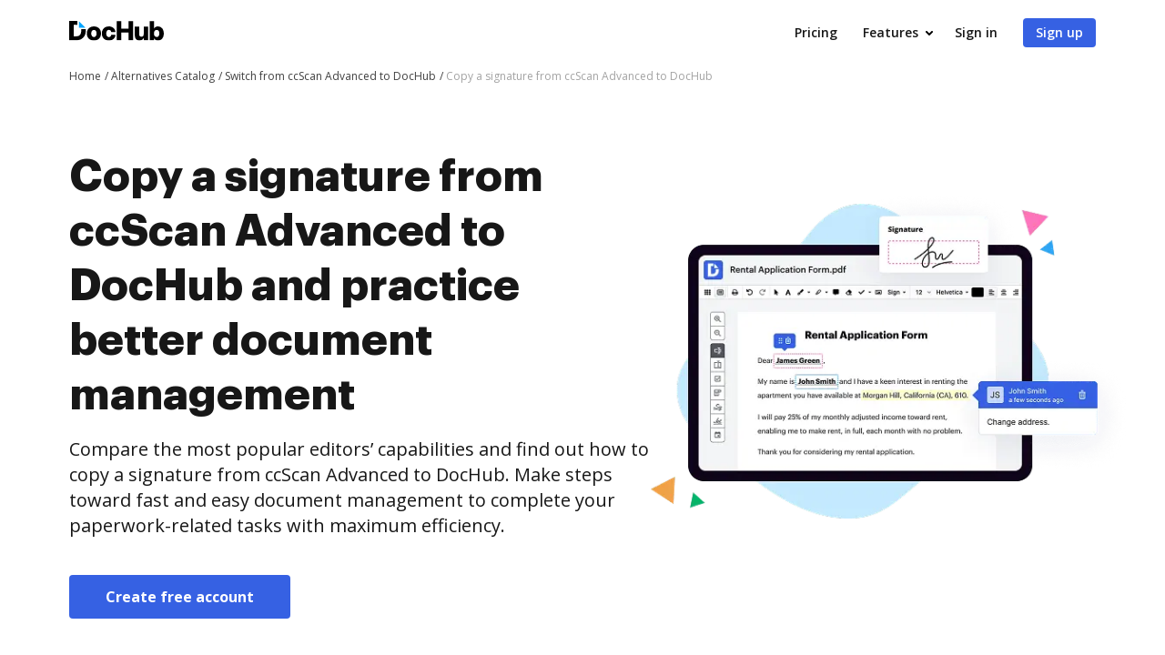

--- FILE ---
content_type: text/html; charset=UTF-8
request_url: https://www.dochub.com/compare/copy-a-signature-from-ccscan-advanced-to-dochub
body_size: 22426
content:
<!DOCTYPE html>
<html lang="en" itemscope="" itemtype="https://schema.org/WebPage">
    <head>
        <!-- Google Tag Manager -->
<script>
    (function(w,d,s,l,i){w[l]=w[l]||[];w[l].push({'gtm.start':new Date().getTime(),event:'gtm.js'});var f=d.getElementsByTagName(s)[0],j=d.createElement(s),dl=l!='dataLayer'?'&l='+l:'';j.async=true;j.src='https://www.googletagmanager.com/gtm.js?id='+i+dl;f.parentNode.insertBefore(j,f);})(window,document,'script','dataLayer','GTM-TNBM843');
</script>
<!-- End Google Tag Manager -->
        <meta http-equiv="Content-Type" content="text/html; charset=utf-8">
        <meta http-equiv="X-UA-Compatible" content="IE=edge,chrome=1">
        <meta name="viewport" content="width=device-width, initial-scale=1.0, viewport-fit=cover">
        <meta name="format-detection" content="telephone=no">
        <title>Easily copy a signature from ccScan Advanced to DocHub</title>
        <meta name="description" content="Copy a signature from ccScan Advanced to DocHub after comparing both tools’ functionality. Manage paperwork quickly and efficiently!">
        <meta name="keywords" content="">
        <meta name="csrf-token" content="R67AKHsNTUFc3aPrGL73mv15Xr4JPplIjR4iGTfZ">
        
        <link rel="preconnect" href="https://cdn.mrkhub.com/" crossorigin>
        <link rel="dns-prefetch" href="https://cdn.mrkhub.com/">

        <link href="https://fonts.googleapis.com" rel="preconnect">
        <link href="https://fonts.gstatic.com" rel="preconnect" crossorigin="">

        <meta name="apple-mobile-web-app-title" content="Dochub">
<link type="image/png" href="https://cdn.mrkhub.com/dochub-frontend/197/favicons/favicon-96x96.png" rel="icon" sizes="96x96">
<link type="image/svg+xml" href="https://cdn.mrkhub.com/dochub-frontend/197/favicons/favicon.svg" rel="icon">
<link href="https://cdn.mrkhub.com/dochub-frontend/197/favicons/favicon.ico" rel="shortcut icon">
<link href="https://cdn.mrkhub.com/dochub-frontend/197/favicons/apple-touch-icon.png" rel="apple-touch-icon" sizes="180x180">
<link href="https://cdn.mrkhub.com/dochub-frontend/197/favicons/site.webmanifest" rel="manifest">
                    <link rel="canonical" href="https://www.dochub.com/compare/copy-a-signature-from-ccscan-advanced-to-dochub" />
        
                                    <link rel="alternate" hreflang="en" href="https://www.dochub.com/compare/copy-a-signature-from-ccscan-advanced-to-dochub" />
                    
                
        <style>
    /* Inter Variable */
    @font-face {
        font-family: "InterVariable";
        font-style: normal;
        font-weight: 300 800;
        font-display: swap;
        src: url("/fonts/inter/InterVariable.woff2") format("woff2-variations");
    }

    /* Open Sans */
    @font-face {
        font-family: "Open Sans";
        font-style: normal;
        font-weight: 300;
        font-display: swap;
        src: url("/fonts/opensans/OpenSans-Light.woff2") format("woff2"),
        url("/fonts/opensans/OpenSans-Light.woff") format("woff");
    }

    @font-face {
        font-family: "Open Sans";
        font-style: normal;
        font-weight: 400;
        font-display: swap;
        src: url("/fonts/opensans/OpenSans-Regular.woff2") format("woff2"),
        url("/fonts/opensans/OpenSans-Regular.woff") format("woff");
    }

    @font-face {
        font-family: "Open Sans";
        font-style: normal;
        font-weight: 600;
        font-display: swap;
        src: url("/fonts/opensans/OpenSans-SemiBold.woff2") format("woff2"),
        url("/fonts/opensans/OpenSans-SemiBold.woff") format("woff");
    }

    @font-face {
        font-family: "Open Sans";
        font-style: normal;
        font-weight: 700;
        font-display: swap;
        src: url("/fonts/opensans/OpenSans-Bold.woff2") format("woff2"),
        url("/fonts/opensans/OpenSans-Bold.woff") format("woff");
    }

    /* Graphik */
    @font-face {
        font-family: "Graphik";
        font-style: normal;
        font-weight: 400;
        font-display: swap;
        src: url("/fonts/Graphik/Graphik-Regular.woff2") format("woff2"),
        url("/fonts/Graphik/Graphik-Regular.woff") format("woff");
    }

    @font-face {
        font-family: "Graphik";
        font-style: normal;
        font-weight: 600;
        font-display: swap;
        src: url("/fonts/Graphik/Graphik-Semibold.woff2") format("woff2"),
        url("/fonts/Graphik/Graphik-Semibold.woff") format("woff");
    }

    @font-face {
        font-family: "Graphik";
        font-style: normal;
        font-weight: 700;
        font-display: swap;
        src: url("/fonts/Graphik/Graphik-Bold.woff2") format("woff2"),
        url("/fonts/Graphik/Graphik-Bold.woff") format("woff");
    }
</style>
            <style>
    @font-face{font-display:swap;font-family:Open Sans;font-stretch:100%;font-style:normal;font-weight:400;src:url(https://fonts.gstatic.com/s/opensans/v34/memvYaGs126MiZpBA-UvWbX2vVnXBbObj2OVTSGmu0SC55K5gw.woff2) format("woff2");unicode-range:U+0100-024f,U+0259,U+1e??,U+2020,U+20a0-20ab,U+20ad-20cf,U+2113,U+2c60-2c7f,U+a720-a7ff}@font-face{font-display:swap;font-family:Open Sans;font-stretch:100%;font-style:normal;font-weight:400;src:url(https://fonts.gstatic.com/s/opensans/v34/memvYaGs126MiZpBA-UvWbX2vVnXBbObj2OVTS-mu0SC55I.woff2) format("woff2");unicode-range:U+00??,U+0131,U+0152-0153,U+02bb-02bc,U+02c6,U+02da,U+02dc,U+2000-206f,U+2074,U+20ac,U+2122,U+2191,U+2193,U+2212,U+2215,U+feff,U+fffd}@font-face{font-display:swap;font-family:Open Sans;font-stretch:100%;font-style:normal;font-weight:600;src:url(https://fonts.gstatic.com/s/opensans/v34/memvYaGs126MiZpBA-UvWbX2vVnXBbObj2OVTSGmu0SC55K5gw.woff2) format("woff2");unicode-range:U+0100-024f,U+0259,U+1e??,U+2020,U+20a0-20ab,U+20ad-20cf,U+2113,U+2c60-2c7f,U+a720-a7ff}@font-face{font-display:swap;font-family:Open Sans;font-stretch:100%;font-style:normal;font-weight:600;src:url(https://fonts.gstatic.com/s/opensans/v34/memvYaGs126MiZpBA-UvWbX2vVnXBbObj2OVTS-mu0SC55I.woff2) format("woff2");unicode-range:U+00??,U+0131,U+0152-0153,U+02bb-02bc,U+02c6,U+02da,U+02dc,U+2000-206f,U+2074,U+20ac,U+2122,U+2191,U+2193,U+2212,U+2215,U+feff,U+fffd}@font-face{font-display:swap;font-family:Open Sans;font-stretch:100%;font-style:normal;font-weight:700;src:url(https://fonts.gstatic.com/s/opensans/v34/memvYaGs126MiZpBA-UvWbX2vVnXBbObj2OVTSGmu0SC55K5gw.woff2) format("woff2");unicode-range:U+0100-024f,U+0259,U+1e??,U+2020,U+20a0-20ab,U+20ad-20cf,U+2113,U+2c60-2c7f,U+a720-a7ff}@font-face{font-display:swap;font-family:Open Sans;font-stretch:100%;font-style:normal;font-weight:700;src:url(https://fonts.gstatic.com/s/opensans/v34/memvYaGs126MiZpBA-UvWbX2vVnXBbObj2OVTS-mu0SC55I.woff2) format("woff2");unicode-range:U+00??,U+0131,U+0152-0153,U+02bb-02bc,U+02c6,U+02da,U+02dc,U+2000-206f,U+2074,U+20ac,U+2122,U+2191,U+2193,U+2212,U+2215,U+feff,U+fffd}.section-title{font-family:InterVariable,Graphik,Arial;font-size:24px;font-weight:700;line-height:32px;margin-bottom:28px;margin-top:0;text-align:center}@media only screen and (min-width:768px){.section-title{font-size:28px;line-height:40px;margin-bottom:32px}}@media only screen and (min-width:960px){.section-title{font-size:44px;line-height:56px;margin-bottom:40px}}.action-link{color:#3661e3;cursor:pointer;display:inline-block;font-weight:700;padding-right:18px;position:relative;text-decoration:none;user-select:none}.action-link:after{background-image:url(https://cdn.mrkhub.com/dochub-frontend/197/images/_modules/action-link/arrow-right.svg);background-position:50%;background-repeat:no-repeat;bottom:0;content:"";height:8px;margin:auto;position:absolute;right:0;top:0;transition:all .2s ease-in-out;width:13px}.action-link:hover{color:#4f79f9;text-decoration:underline}.action-link:hover:after{right:-6px;transition:all .2s ease-in-out}.action-link:focus{border-radius:3px;outline:2px solid #c7d5ff;outline-offset:2px}.categories-menu{box-sizing:border-box;color:#2c2c2c;display:block;font-size:14px;font-weight:600;line-height:20px;margin-bottom:40px;position:relative;width:100%}@media only screen and (min-width:768px){.categories-menu{margin-bottom:60px}}@media only screen and (min-width:1000px){.categories-menu{background-color:transparent;border-color:#fff;height:auto;margin-bottom:0;min-width:226px;padding:0}}.categories-menu:after{background-image:url("data:image/svg+xml;charset=utf-8,%3Csvg xmlns='http://www.w3.org/2000/svg' width='16' height='16' fill='none'%3E%3Cpath fill='%23414141' fill-rule='evenodd' d='M4.293 6.293a1 1 0 0 0 0 1.414l3 3a1 1 0 0 0 1.414 0l3-3a1 1 0 0 0-1.414-1.414L8 8.586 5.707 6.293a1 1 0 0 0-1.414 0' clip-rule='evenodd'/%3E%3C/svg%3E");content:"";display:none;height:16px;position:absolute;right:15px;top:50%;transform:translateY(-50%);transition:all .15s ease-in;width:16px}@media only screen and (min-width:1000px){.categories-menu:after{display:none}}.categories-menu.js-enhanced{align-items:center;background-color:#fff;border:1px solid #a3a3a3;border-radius:4px;cursor:pointer;display:flex;height:52px;outline:none;outline-offset:0;padding:0 47px 0 15px;transition:all .15s ease-in}@media only screen and (min-width:1000px){.categories-menu.js-enhanced{background-color:transparent;border:none;border-radius:0;cursor:auto;display:block;height:auto;padding:0}}.categories-menu.js-enhanced .categories-menu__label{display:block}@media only screen and (min-width:1000px){.categories-menu.js-enhanced .categories-menu__label{display:none}}.categories-menu.js-enhanced:after{display:block}@media only screen and (min-width:1000px){.categories-menu.js-enhanced:after{display:none}}.categories-menu.js-enhanced .categories-menu__inner{border:1px solid #a3a3a3;border-radius:0 0 4px 4px;border-top:none;box-shadow:0 2px 8px rgba(44,44,44,.24);display:none;left:0;max-height:235px;overflow:auto;position:absolute;top:calc(100% + 4px);z-index:12}@media only screen and (min-width:768px){.categories-menu.js-enhanced .categories-menu__inner{max-height:283px}}@media only screen and (min-width:1000px){.categories-menu.js-enhanced .categories-menu__inner{background:transparent;border:none;border-radius:0;box-shadow:none;display:block;left:auto;max-height:none;overflow:visible;position:static;top:auto}}.categories-menu.is-open{box-shadow:0 0 0 1px #fff,0 0 0 3px #c7d5ff}.categories-menu.is-open .categories-menu__inner{display:block}.categories-menu.is-open:after{transform:rotate(-180deg) translateY(50%)}.categories-menu__inner{background:#fff;border:1px solid #a3a3a3;border-radius:4px;border-top:none;display:block;height:auto;margin:0;max-height:none;overflow:visible;position:static;width:100%;z-index:1}@media only screen and (min-width:1000px){.categories-menu__inner{background:transparent;border:none;box-shadow:none;display:block;max-height:none;overflow:visible;position:relative;top:0}}.categories-menu__list{display:block;margin:0;overflow-y:auto;padding:0}@media only screen and (min-width:1000px){.categories-menu__list{overflow:visible}}.categories-menu__list--hidden{display:block}@media only screen and (min-width:1000px){.categories-menu__list--hidden{display:none}}.categories-menu__label{color:#171717;display:none;font-size:14px;line-height:20px}@media only screen and (min-width:1000px){.categories-menu__label{display:none}}.categories-menu__link{color:#171717;display:block;font-size:14px;font-weight:600;line-height:20px;padding:10px 15px;position:relative;text-decoration:none;transition:all .15s ease-in}@media only screen and (min-width:1000px){.categories-menu__link{border-radius:4px;font-size:16px;font-weight:400;line-height:24px;margin-bottom:5px;padding:4px 8px}.categories-menu__link:last-child{margin-bottom:0}}.categories-menu__link:hover{background-color:#eff3fe;color:#2c2c2c}.categories-menu__link .link-text{font-size:14px;font-weight:400;line-height:20px;margin:0;user-select:none}@media only screen and (min-width:1000px){.categories-menu__link .link-text{font-size:16px;font-weight:400;line-height:24px}}.categories-menu__link.is-active,.categories-menu__link.is-active:hover{background:#101014;color:#fff}.categories-menu__link.is-active .link-text{font-weight:600}.tooltip{margin:0;text-align:left;text-align:start;text-decoration:none;text-shadow:none;text-transform:none;white-space:normal;word-spacing:normal;word-wrap:break-word;animation:tooltip__fade-in .1s ease-in;font-style:normal;font-weight:400;letter-spacing:normal;line-break:auto;line-height:1.5;word-break:normal}.tooltip,.tooltip__arrow{display:block;position:absolute}.tooltip__arrow{height:8px;width:.8em}.tooltip__arrow:before{border-color:transparent;border-style:solid;content:"";position:absolute}.tooltip__inner{box-sizing:border-box;max-width:320px}.tooltip[aria-hidden=true]{opacity:0;transition:opacity .1s ease-in,visibility 100s linear;z-index:-1000}.tooltip[aria-hidden=false]{opacity:1;transition:opacity .1s ease-in,visibility 0s linear;z-index:1000}.tooltip[x-placement^=top]{padding:8px 0}.tooltip[x-placement^=top] .tooltip__arrow{bottom:0}.tooltip[x-placement^=top] .tooltip__arrow:before{border-top-color:currentColor;border-width:8px 8px 0;top:0}.tooltip[x-placement^=right]{padding:0 8px}.tooltip[x-placement^=right] .tooltip__arrow{height:.8em;left:0;width:8px}.tooltip[x-placement^=right] .tooltip__arrow:before{border-right-color:currentColor;border-width:8px 8px 8px 0;right:0}.tooltip[x-placement^=bottom]{padding:8px 0}.tooltip[x-placement^=bottom] .tooltip__arrow{top:0}.tooltip[x-placement^=bottom] .tooltip__arrow:before{border-bottom-color:currentColor;border-width:0 8px 8px;bottom:0}.tooltip[x-placement^=left]{padding:0 8px}.tooltip[x-placement^=left] .tooltip__arrow{height:.8em;right:0;width:8px}.tooltip[x-placement^=left] .tooltip__arrow:before{border-left-color:currentColor;border-width:8px 0 8px 8px;left:0}.tooltip_style_dark .tooltip__inner{background-color:#141f2b;color:#fff}.tooltip_style_dark .tooltip__arrow{color:#141f2b}.tooltip_style_light .tooltip__inner{background-color:#fff;box-shadow:0 2px 6px 0 rgba(176,186,197,.6);color:#141f2b}.tooltip_style_light .tooltip__arrow{color:#fff}.tooltip_style_default .tooltip__inner{border-radius:em(4px,14px);font-size:em(14px);line-height:em(20px,14px);padding:em(8px,14px);text-align:center}@-moz-keyframes tooltip__fade-in{0%{opacity:0}99%{opacity:1}to{display:none}}@-webkit-keyframes tooltip__fade-in{0%{opacity:0}99%{opacity:1}to{display:none}}@-o-keyframes tooltip__fade-in{0%{opacity:0}99%{opacity:1}to{display:none}}@keyframes tooltip__fade-in{0%{opacity:0}99%{opacity:1}to{display:none}}.video-player .video-player__lazyframe{border-radius:8px;position:relative}.video-player .video-player__lazyframe:focus{outline:1px solid #fff;outline:1px solid transparent}.video-player .video-player__lazyframe:hover{cursor:pointer}.video-player .video-player__lazyframe:before{content:"";display:block;padding-top:63%;width:100%}.video-player .video-player__lazyframe[data-ratio="16:9"]:before{padding-top:56.25%}.video-player .video-player__lazyframe[data-ratio="4:3"]:before{padding-top:75%}.video-player .video-player__lazyframe[data-ratio="1:1"]:before{padding-top:100%}.video-player .video-player__lazyframe iframe{bottom:0;height:100%;left:0;position:absolute;right:0;top:0;width:100%;z-index:5}.video-player .video-player__lazyframe .video-player__thumb-image{height:100%;left:0;object-fit:cover;position:absolute;top:0;width:100%}.video-player .video-player__lazyframe .video-player__play-button,.video-player .video-player__lazyframe:after{background-image:url(https://cdn.mrkhub.com/dochub-frontend/197/images/_pages/functionality/icons/play-button.svg);background-repeat:no-repeat;background-size:contain;content:"";height:96px;left:50%;position:absolute;top:50%;transform:translate(-50%,-50%);transition:transform .2s;width:96px}@media only screen{.video-player .video-player__lazyframe .video-player__play-button,.video-player .video-player__lazyframe:after{height:96px;width:96px}}.video-player .video-player__lazyframe .video-player__play-button:focus,.video-player .video-player__lazyframe:after:focus{outline:none;transform:translate(-50%,-50%) scale(1.2)}.video-player .video-player__lazyframe:focus .video-player__play-button,.video-player .video-player__lazyframe:focus:after,.video-player .video-player__lazyframe:hover .video-player__play-button,.video-player .video-player__lazyframe:hover:after{transform:translate(-50%,-50%) scale(1.2)}.layout-responsive .video-player.exp-10743 .video-player__lazyframe{background:none}.layout-responsive .video-player.exp-10743 .video-player__lazyframe:after{display:none}.video-player .video-player__lazyframe.video-player__lazyframe--button-image img{max-width:100%}.video-player .video-player__lazyframe.video-player__lazyframe--button-image .video-player__play-button,.video-player .video-player__lazyframe.video-player__lazyframe--button-image:after{background:none}.video-player .video-player__lazyframe .video-player__play-button:focus{outline:none;transform:translate(-50%,-50%) scale(1.2)}*{box-sizing:border-box}body{color:#171717;font-weight:400;margin:0;min-width:320px;width:100%}.button,body{font-family:Open Sans,Arial;font-size:14px;line-height:20px}.button{background:#3661e3;border-radius:4px;color:#fff;cursor:pointer;display:inline-block;font-weight:600;padding:12px 16px;position:relative;text-align:center;text-decoration:none;transition:all .2s ease-in-out;user-select:none}.button:hover{background:#4f79f9}.button:active,.button:focus{box-shadow:0 0 0 1px #fff,0 0 0 3px #c7d5ff}.button:active{background:#1d4bd9;transition:all 0s ease-in-out}h2.section-title{font-size:24px;line-height:32px}@media only screen and (min-width:768px){h2.section-title{font-size:32px;line-height:44px}}@media only screen and (min-width:960px){h2.section-title{font-size:44px;line-height:56px}}.page-section__inner{margin:0 auto;max-width:1208px;padding:30px 20px}@media only screen and (min-width:768px){.page-section__inner{padding:40px}}@media only screen and (min-width:960px){.page-section__inner{padding:60px 40px}}.page-section--intro,.page-section--intro .page-section__inner{padding-top:0}.page-section--intro .section-intro__container{display:flex;flex-wrap:wrap;gap:22px;justify-content:space-between}@media only screen and (min-width:960px){.page-section--intro .section-intro__container{flex-wrap:nowrap}}.page-section--intro .section-intro__description{flex-basis:648px;flex-grow:1;text-align:center}@media only screen and (min-width:960px){.page-section--intro .section-intro__description{padding-top:50px;text-align:left}}.page-section--intro .section-intro__description--full-width{flex-basis:100%;padding-top:16px}@media only screen and (min-width:768px){.page-section--intro .section-intro__description--full-width{padding-top:28px}}@media only screen and (min-width:960px){.page-section--intro .section-intro__description--full-width{padding-top:64px}}.page-section--intro .section-intro__description--full-width .section-subtitle,.page-section--intro .section-intro__description--full-width .section-title{max-width:100%;text-align:left}.page-section--intro .section-intro__description--full-width .section-subtitle{margin-bottom:0}.page-section--intro .section-intro__description--full-width .description__credentials{margin-top:24px}@media only screen and (min-width:768px){.page-section--intro .section-intro__description--full-width .description__credentials{margin-top:32px}}.page-section--intro .section-intro__decoration{align-self:center;height:235px;margin:0 auto;padding-left:40px;position:relative}@media only screen and (max-width:380px){.page-section--intro .section-intro__decoration{height:210px;padding-left:28px}}@media only screen and (min-width:639px){.page-section--intro .section-intro__decoration{height:380px;padding-left:60px}}@media only screen and (min-width:960px){.page-section--intro .section-intro__decoration{display:block;flex-basis:536px;margin-right:-40px;padding-left:0}}@media only screen and (min-width:1290px){.page-section--intro .section-intro__decoration{flex-shrink:0;margin-right:-78px}}.page-section--intro .section-intro__decoration .intro__illustration{height:auto;width:100%}.page-section--intro .section-title{font-family:Graphik,Arial;font-size:32px;font-weight:700;line-height:44px;margin:0 auto 12px;max-width:336px}@media only screen and (min-width:768px){.page-section--intro .section-title{font-size:44px;line-height:56px;margin:0 auto 16px;max-width:688px}}@media only screen and (min-width:960px){.page-section--intro .section-title{font-size:48px;line-height:60px;text-align:left}}.page-section--intro .section-subtitle{font-family:Open Sans,Arial;font-size:16px;font-weight:400;line-height:24px;margin-bottom:24px;margin-left:auto;margin-right:auto;max-width:543px}@media only screen and (min-width:768px){.page-section--intro .section-subtitle{margin-bottom:40px}}@media only screen and (min-width:960px){.page-section--intro .section-subtitle{font-size:20px;line-height:28px;max-width:648px}}.page-section--intro .button{font-size:16px;font-weight:700;line-height:24px;padding-left:40px;padding-right:40px}.page-section--comparison-table .section-title{margin-bottom:28px}@media only screen and (min-width:768px){.page-section--comparison-table .section-title{margin-bottom:32px}}@media only screen and (min-width:960px){.page-section--comparison-table .section-title{margin-bottom:40px}}.table-wrapper{overflow-x:auto;padding-bottom:28px}@media only screen and (min-width:768px){.table-wrapper{padding-bottom:0}}.table{border:0;border-collapse:collapse;font-size:16px;font-weight:400;line-height:24px;margin:0 auto;text-align:center}.table tr:not(.no-hover):hover{background-color:#f9faff}.table th{border-bottom:1px solid #d4d4d4;font-family:Graphik,Arial;font-size:16px;font-weight:700;padding:24px 0 20px}@media only screen and (min-width:768px){.table th{padding:32px 0}}@media only screen and (min-width:960px){.table th{font-size:20px;padding:24px 0 20px}}.table th:first-child{border-bottom-left-radius:8px;border-top-left-radius:8px}.table th:last-child{border-bottom-right-radius:8px;border-top-right-radius:8px}.table th .logo__image{height:auto;width:67px}@media only screen and (min-width:768px){.table th .logo__image{width:82px}}@media only screen and (min-width:960px){.table th .logo__image{width:104px}}.table .line--bottom{border-bottom:1px solid #d4d4d4}.table .empty-top,.table .line--bottom{height:14px;line-height:14px;padding:0}.table td{font-size:12px;font-weight:700;line-height:16px;padding:10px 0}@media only screen and (min-width:768px){.table td{font-size:16px;line-height:24px;padding:18px 0}}@media only screen and (min-width:960px){.table td{font-size:14px;line-height:20px}}.table td:first-child{border-bottom-left-radius:8px;border-top-left-radius:8px;font-size:12px;font-weight:600;line-height:16px;padding-left:10px;padding-right:10px;text-align:left}@media only screen and (min-width:960px){.table td:first-child{font-size:16px;line-height:24px;padding-left:16px}}.table td:last-child{border-bottom-right-radius:8px;border-top-right-radius:8px}.table .column-dochub{background-color:#f9faff;mix-blend-mode:multiply}.table .column-dochub--top{border-top-left-radius:12px;border-top-right-radius:12px}.table .column-dochub--bottom,.table .column-dochub--bottom--mobile{border-bottom-left-radius:12px;border-bottom-right-radius:12px}@media only screen and (min-width:768px){.table .column-dochub--bottom--mobile{border-radius:0}}.table-link-row{display:none}@media only screen and (min-width:768px){.table-link-row{display:table-row}}.table-link-row--mobile{display:table-row;text-align:center}@media only screen and (min-width:768px){.table-link-row--mobile{display:none}}.link-row--mobile{display:block;text-align:center}@media only screen and (min-width:768px){.link-row--mobile{display:none}}.table-link{color:#3661e3;display:inline-block;font-size:14px;font-weight:700;line-height:20px;padding-left:8px;padding-right:8px;text-align:center}.table-link:hover{color:#4f79f9}.table-link:focus{border:1px solid #c7d5ff}@media only screen and (min-width:960px){.table-link{font-size:16px;line-height:24px;padding-left:12px;padding-right:12px}}.table--comparison-table--two-columns{width:100%}.table--comparison-table--two-columns th:first-child{min-width:112px;width:30%}@media only screen and (min-width:1016px){.table--comparison-table--two-columns th:first-child{width:396px}}.table--comparison-table--two-columns th:nth-child(2){width:30%}@media only screen and (min-width:1016px){.table--comparison-table--two-columns th:nth-child(2){width:360px}}.table--comparison-table--two-columns th:nth-child(3){min-width:114px;width:30%}@media only screen and (min-width:1016px){.table--comparison-table--two-columns th:nth-child(3){width:360px}}.table--comparison-table{width:100%}.table--comparison-table th:first-child{min-width:112px}@media only screen and (min-width:600px){.table--comparison-table th:first-child{min-width:160px}}@media only screen and (min-width:768px){.table--comparison-table th:first-child{min-width:186px}}@media only screen and (min-width:960px){.table--comparison-table th:first-child{min-width:224px}}@media only screen and (min-width:1016px){.table--comparison-table th:first-child{width:396px}}.table--comparison-table th:nth-child(2){min-width:112px;width:30%}@media only screen and (min-width:1016px){.table--comparison-table th:nth-child(2){width:244px}}.table--comparison-table th:nth-child(3){min-width:114px;width:30%}@media only screen and (min-width:1016px){.table--comparison-table th:nth-child(3){width:244px}}.table--comparison-table th:nth-child(4){min-width:114px;width:30%}@media only screen and (min-width:1016px){.table--comparison-table th:nth-child(4){width:244px}}.icon-check,.icon-check--grey,.icon-cross{background-image:url(https://cdn.mrkhub.com/dochub-frontend/197/images/_pages/alternative/icons/icon-check-green.svg);background-size:contain;display:block;height:20px;margin:0 auto;width:20px}@media only screen and (min-width:768px){.icon-check,.icon-check--grey,.icon-cross{height:28px;width:28px}}@media only screen and (min-width:960px){.icon-check,.icon-check--grey,.icon-cross{height:32px;width:32px}}.icon-check--grey{background-image:url(https://cdn.mrkhub.com/dochub-frontend/197/images/_pages/alternative/icons/icon-check-grey.svg)}.icon-cross{background-image:url(https://cdn.mrkhub.com/dochub-frontend/197/images/_pages/alternative/icons/icon-cross.svg)}.page-section--features .section-title{margin:0 auto 32px}@media only screen and (min-width:768px){.page-section--features .section-title{font-size:32px;line-height:44px}}@media only screen and (min-width:960px){.page-section--features .section-title{font-size:44px;line-height:56px;margin-bottom:40px}}.page-section--features .cards--features-how-to{display:flex;flex-wrap:wrap;justify-content:space-between;width:100%}@media only screen and (min-width:550px){.page-section--features .cards--features-how-to{justify-content:space-around}}@media only screen and (min-width:960px){.page-section--features .cards--features-how-to{justify-content:space-between}}.page-section--features .cards--features-how-to .cards__item{margin-bottom:28px;width:calc(50% - 8px)}@media only screen and (min-width:680px){.page-section--features .cards--features-how-to .cards__item{max-width:160px}}@media only screen and (min-width:768px){.page-section--features .cards--features-how-to .cards__item{margin-bottom:0;max-width:100%;width:calc(25% - 8px)}}@media only screen and (min-width:960px){.page-section--features .cards--features-how-to .cards__item{width:calc(25% - 12px)}}.page-section--features .cards--features-how-to .cards__item:nth-child(odd){margin-left:0}.page-section--features .cards--features-how-to .cards__item:nth-child(2n){margin-right:0}.page-section--features .cards--features-how-to .card__image{align-items:center;display:flex;justify-content:center;width:100%}.page-section--features .cards--features-how-to .card__image img{height:auto;width:100%}.page-section--features .cards--features-how-to .card__caption{padding-top:16px}@media only screen and (min-width:960px){.page-section--features .cards--features-how-to .card__caption{padding-top:24px}}.page-section--features .cards--features-how-to img{max-width:100%}.description__credentials{display:flex;flex-wrap:wrap;gap:16px}.description__credentials .credentials__column{display:flex;gap:4px}.description__credentials .label{color:#6b6b6b;margin-bottom:2px}.description__credentials .tab{border-bottom:1px dashed #6b6b6b;margin-bottom:2px}.description__credentials .tab .tab__text{font-weight:600}@media only screen and (min-width:768px){.page-section--primary .page-section__inner{padding-top:20px}}@media only screen and (min-width:1000px){.page-section--primary .page-section__inner{padding-top:0}}.primary__container{column-gap:24px;display:flex;flex-wrap:wrap;justify-content:space-between}@media only screen and (min-width:1000px){.primary__container{flex-wrap:nowrap}}.primary__navigation{min-width:264px;position:sticky;top:0;width:100%}@media only screen and (min-width:1000px){.primary__navigation{width:264px}}@media only screen and (max-width:999px){.primary__navigation{position:static}}.primary__navigation .categories-menu__link{display:block;overflow:hidden}@media only screen and (min-width:1000px){.primary__navigation .categories-menu__link{max-width:228px}}.primary__navigation .section-title{display:none;font-family:Open Sans,Arial;font-size:16px;line-height:32px;text-align:left}@media only screen and (min-width:1000px){.primary__navigation .section-title{display:inline-block;margin-bottom:12px}}.primary__navigation .button{display:none;font-size:14px;line-height:20px;margin-top:28px;padding:8px 47px}@media only screen and (min-width:1000px){.primary__navigation .button{display:block;max-width:228px}}.primary__content{flex-grow:1}@media only screen and (min-width:1000px){.primary__content{flex-grow:0}}.primary__content h2.section-title{font-size:28px;line-height:40px;margin-bottom:8px;text-align:left}@media (min-width:768px){.primary__content h2.section-title{font-size:32px;line-height:44px;margin-bottom:16px}}.primary__content p.section-subtitle{margin:0 0 28px}@media only screen and (min-width:768px){.primary__content p.section-subtitle{font-size:16px;line-height:24px;margin-bottom:40px}}.primary__content .page-section--alternative .page-section__inner{padding:0}.primary__content .page-section--alternative h3.section-title{font-size:24px;line-height:32px;margin-bottom:12px;text-align:left}.primary__content .page-section--alternative .section-description,.primary__content .page-section--alternative li{font-size:16px;line-height:24px;margin:0 0 12px}.primary__content .page-section--alternative .section-subtitle{font-family:Graphik,Arial;font-size:20px;font-weight:700;line-height:28px;margin:0 0 12px}.primary__content .page-section--alternative ul{margin-block-end:28px;margin-block-start:12px;padding-inline-start:20px}@media only screen and (min-width:768px){.primary__content .page-section--alternative ul{margin-block-end:40px}}.primary__content .page-section--alternative .button{font-size:16px;line-height:24px;margin-bottom:28px;padding:12px 40px}@media only screen and (min-width:768px){.primary__content .page-section--alternative .button{margin-bottom:40px}}.primary__content .page-section--alternative .conclusion__cta{margin-bottom:28px}@media only screen and (min-width:768px){.primary__content .page-section--alternative .conclusion__cta{margin-bottom:40px}}.sticky{padding-top:32px;position:fixed;top:0}.left-margin{margin-left:288px}@media only screen and (max-width:768px){.page-section--breadcrumb.alternate-breadcrumb .bread-crumbs__item:last-child{max-width:65%}}.page-section--breadcrumb.alternate-breadcrumb .page-section__inner{padding-bottom:0;padding-top:0}@media only screen and (min-width:768px){.page-section--breadcrumb.alternate-breadcrumb .page-section__inner{padding-bottom:0;padding-top:0}}@media only screen and (min-width:960px){.page-section--breadcrumb.alternate-breadcrumb .page-section__inner{padding-bottom:0;padding-top:0}.page-section--alternate-intro .page-section__inner{padding-bottom:0;padding-top:80px}.page-section--alternate-intro .section-subtitle,.page-section--alternate-intro .section-title{text-align:left}}.page-section--alternate-intro .section-title{font-size:28px;font-weight:700;line-height:40px;margin:0 auto 12px}@media only screen and (min-width:768px){.page-section--alternate-intro .section-title{font-size:44px;line-height:56px;margin:0 auto 16px;max-width:688px}}@media only screen and (min-width:960px){.page-section--alternate-intro .section-title{font-size:48px;line-height:60px;max-width:100%;text-align:left}.page-section--alternate-intro .section-subtitle{margin-bottom:32px;margin-top:0}}.page-section--alternate-intro .section-subtitle:last-child{margin-bottom:0}@media only screen and (min-width:960px){.page-section--alternate-intro .section-subtitle:last-child{margin-bottom:0}}.page-section--alternate-intro .author{color:#6b6b6b;font-size:14px;line-height:20px}.page-section--alternate-intro .author span{color:#171717;padding-left:4px;text-decoration:underline dotted}.page-section--alternate-intro .author span:first-child{padding-right:16px}@media only screen and (min-width:960px){.page-section--icp-content .section-title{font-size:32px;line-height:44px;text-align:left}}.page-section--icp-content .list__title{font-size:16px;line-height:24px;margin:0}@media only screen and (min-width:960px){.page-section--icp-content .list__title{font-family:$font-family-graphik;font-size:24px;line-height:32px}}.page-section--icp-content .list__block-text{margin:12px 0}.page-section--icp-content .list__block-text:last-child{margin-bottom:0}.page-section--icp-content .list__items{padding-left:8px}.page-section--icp-content .list__item{font-size:16px;line-height:24px;list-style-type:none;margin-bottom:12px}.page-section--icp-content .list__item span{font-weight:700;padding-right:4px}@media only screen and (min-width:960px){.page-section--icp-content .action-link{font-size:16px}}
</style>
        
                    <style>
        .header-menu{user-select:none}.header-menu .header-menu__item{display:none}@media only screen and (min-width:768px){.header-menu .header-menu__item{display:inline-block}}.header-menu .header-menu__item .header-menu__button{margin-left:12px}.header-menu .header-menu__item .right-arrow{padding:8px 44px 8px 24px}.header-menu .header-menu__item .right-arrow:after{background-image:url("data:image/svg+xml;charset=utf-8,%3Csvg xmlns='http://www.w3.org/2000/svg' width='12' height='9' fill='none'%3E%3Cpath fill='%23fff' fill-rule='evenodd' d='m8.672.964 3.182 3.182a.5.5 0 0 1 0 .707L8.672 8.035a.5.5 0 1 1-.708-.707L10.293 5H.5a.5.5 0 0 1 0-1h9.793L7.964 1.67a.5.5 0 1 1 .708-.707' clip-rule='evenodd'/%3E%3C/svg%3E");background-position:50%;background-repeat:no-repeat;bottom:0;color:#fff;content:"";display:block;height:7px;margin:auto;padding-left:8px;padding-right:24px;position:absolute;right:0;top:0;width:12px}.header-menu .header-menu__item.mobile-visible{display:inline-block}.header-menu .header-menu__item.has-dropdown{padding-right:14px;position:relative}.header-menu .header-menu__item.has-dropdown .header-menu__link{cursor:pointer;padding-right:10px;position:relative;text-decoration:none}.header-menu .header-menu__item.has-dropdown .header-menu__link:after{background:url(https://cdn.mrkhub.com/dochub-frontend/197/images/_modules/section-header/icons/arrow-down.svg);content:"";display:block;height:5px;position:absolute;right:-6px;top:calc(50% - 2px);transition:transform .2s;width:8px}.header-menu .header-menu__item.is-open .header-menu__dropdown{display:block}.header-menu .header-menu__item.is-open .header-menu__link{border-color:#000;color:#171717}.header-menu .header-menu__item.is-open .header-menu__link:after{background:url(https://cdn.mrkhub.com/dochub-frontend/197/images/_modules/section-header/icons/arrow-down.svg);transform:rotate(-180deg)}.header-menu__button{background:#3661e3;border-radius:4px;color:#fff;cursor:pointer;display:inline-block;font-family:Open Sans,Arial;font-size:14px;font-weight:600;line-height:16px;padding:8px 14px;position:relative;text-decoration:none;transition:all .2s ease-in-out;user-select:none}.header-menu__button:hover{background:#4f79f9}.header-menu__button:active,.header-menu__button:focus{box-shadow:0 0 0 1px #fff,0 0 0 3px #c7d5ff}.header-menu__button:active{background:#1d4bd9;transition:all 0s ease-in-out}.header-menu__link{color:#171717;font-weight:600;padding:8px 12px;text-decoration:none;-webkit-font-smoothing:antialiased}.header-menu__link:hover{text-decoration:underline}.header-menu--white .header-menu__item .right-arrow{padding:8px 44px 8px 24px}.header-menu--white .header-menu__item .right-arrow:after{background-image:url("data:image/svg+xml;charset=utf-8,%3Csvg xmlns='http://www.w3.org/2000/svg' width='12' height='9' fill='none'%3E%3Cpath fill='%23171717' fill-rule='evenodd' d='m8.672.964 3.182 3.182a.5.5 0 0 1 0 .707L8.672 8.035a.5.5 0 1 1-.708-.707L10.293 5H.5a.5.5 0 0 1 0-1h9.793L7.964 1.67a.5.5 0 1 1 .708-.707' clip-rule='evenodd'/%3E%3C/svg%3E");background-position:50%;background-repeat:no-repeat;bottom:0;color:#171717;content:"";display:block;height:7px;margin:auto;padding-left:8px;padding-right:24px;position:absolute;right:0;top:0;width:12px}.header-menu--white .header-menu__button{background:#fff;color:#171717}.header-menu--white .header-menu__button:hover{background:#eff6ff}.header-menu--white .header-menu__button:focus{box-shadow:0 0 0 1px #171717,0 0 0 3px #565f70}.header-menu--white .header-menu__button:active{background:#dbeafe;box-shadow:0 0 0 1px #171717,0 0 0 3px #565f70;transition:all 0s ease-in-out}.header-menu--white .header-menu__link{color:#fff}.header-menu__dropdown{background-color:#fff;border-radius:4px;box-shadow:0 2px 16px 0 rgba(0,0,0,.24);display:none;left:10px;margin:26px 0 0;position:absolute;right:0;top:100%;width:288px;z-index:35}.header-menu__dropdown-container{display:flex;gap:16px;justify-content:space-between;margin:0 auto;padding:28px 32px;position:relative;width:100%}.header-menu__dropdown-area{display:flex;flex:1 1 766px;gap:16px;justify-content:space-between}.header-menu__dropdown-area .header-menu__dropdown-area-column{flex:1 0 216px}.header-menu__dropdown-area .header-menu__dropdown-area-column:last-of-type{flex:1 1 456px}.header-menu__dropdown-area .header-menu__dropdown-area-title{font-size:16px;margin-bottom:11px}.header-menu__dropdown-area .header-menu__dropdown-area-title-link{color:#171717;font-size:16px;font-weight:700;position:relative;text-decoration:none}.header-menu__dropdown-area .header-menu__dropdown-area-title-link:hover{text-decoration:none}.header-menu__dropdown-area span.header-menu__dropdown-area-title-link{color:#171717}.header-menu__dropdown-area .header-menu__dropdown-area-list{display:flex;flex-direction:column;gap:26px;margin:0;padding:0}.header-menu__dropdown-area .header-menu__dropdown-list-item{display:flex;flex-direction:row;font-size:16px;gap:8px;line-height:24px;margin:0}.header-menu__dropdown-area .header-menu__dropdown-icon{display:inline-block;height:24px;width:24px}.header-menu__dropdown-area .header-menu__dropdown-link{border-bottom:2px solid transparent;color:#171717;font-size:16px;font-weight:400;line-height:24px;text-decoration:none}.header-menu__dropdown-area .header-menu__dropdown-link:focus,.header-menu__dropdown-area .header-menu__dropdown-link:hover{border-color:#171717}.layout__header--black .header-menu__item.has-dropdown .header-menu__link{border-color:#fff;color:#fff}.layout__header--black .header-menu__item.has-dropdown .header-menu__link:after{background:url(https://cdn.mrkhub.com/dochub-frontend/197/images/_modules/section-header/icons/arrow-down-white.svg)}.layout__header--black .header-menu__item.has-dropdown.is-open .header-menu__link{border-color:#fff;color:#fff}.layout__header--black .header-menu__item.has-dropdown.is-open .header-menu__link:after{background:url(https://cdn.mrkhub.com/dochub-frontend/197/images/_modules/section-header/icons/arrow-down-white.svg);transform:rotate(-180deg)}.layout__header--black .header-menu__dropdown{background-color:#171717;transition:background-color .3s ease}.layout__header--black .header-menu__dropdown-link{color:#fff}.layout__header--black .header-menu__dropdown-link:focus,.layout__header--black .header-menu__dropdown-link:hover{border-color:#fff}.layout__header--black .header-menu__dropdown-list-item:first-of-type svg path{stroke:#3b82f6}.layout__header--black .page-section--header--black.sticky-header .header-menu__item.has-dropdown .header-menu__dropdown{background-color:#fff;transition:background-color .3s ease}.layout__header--black .page-section--header--black.sticky-header .header-menu__item.has-dropdown .header-menu__dropdown-link{color:#171717}.layout__header--black .page-section--header--black.sticky-header .header-menu__item.has-dropdown .header-menu__dropdown-link:focus,.layout__header--black .page-section--header--black.sticky-header .header-menu__item.has-dropdown .header-menu__dropdown-link:hover{border-color:#171717}.layout__header--black .page-section--header--black.sticky-header .header-menu__item.has-dropdown .header-menu__dropdown-list-item:first-of-type svg path{stroke:#3661e3}.action-link{color:#3661e3;cursor:pointer;display:inline-block;font-weight:700;padding-right:18px;position:relative;text-decoration:none;user-select:none}.action-link:after{background-image:url(https://cdn.mrkhub.com/dochub-frontend/197/images/_modules/action-link/arrow-right.svg);background-position:50%;background-repeat:no-repeat;bottom:0;content:"";height:8px;margin:auto;position:absolute;right:0;top:0;transition:all .2s ease-in-out;width:13px}.action-link:hover{color:#4f79f9;text-decoration:underline}.action-link:hover:after{right:-6px;transition:all .2s ease-in-out}.action-link:focus{border-radius:3px;outline:2px solid #c7d5ff;outline-offset:2px}.page-header--top{display:block;height:32px;z-index:4}.page-header--top .page-header__container{align-items:center;display:flex;justify-content:flex-end;margin:0 auto;max-width:1208px;padding:10px 20px}@media only screen and (min-width:768px){.page-header--top .page-header__container{padding-left:40px;padding-right:40px}.page-header--top .page-header__container:after,.page-header--top .page-header__container:before{display:none}}.page-header--top .header-nav__list{display:flex;gap:24px;margin:0;padding:0}.page-header--top .header-nav__item{font-size:12px;line-height:12px;list-style-type:none;position:relative}.page-header--top .header-nav__item-link{color:#171717;font-size:12px;font-weight:600;line-height:12px;text-decoration:none}.page-header--top .header-nav__item-link:active:before,.page-header--top .header-nav__item-link:before,.page-header--top .header-nav__item-link:focus:before,.page-header--top .header-nav__item-link:hover:before{background:#171717}.page-header--dark-theme{background-color:#e2e8f0;color:#fff}.layout__header-black .page-header--top{background:linear-gradient(270deg,#1f2d4e,#334155)}.layout__header-black .header-nav__item-link{color:#fff}.layout__header-black .header-nav__item-link:before{background:#fff}.layout-desktopOverlay{background-color:#000;height:0;left:0;opacity:0;position:fixed;top:0;width:100%;z-index:13}.layout-desktopOverlay.is-visible{height:100%;opacity:.4}.main-menu{display:none}@media only screen and (min-width:960px){.main-menu{display:block}}.main-menu .main-menu__list{align-items:center;display:flex;list-style:none;margin:0;padding:0 0 0 6px}.main-menu .main-menu__item{padding:0 12px}@media only screen and (min-width:1280px){.main-menu .main-menu__item{padding:0 14px}}.main-menu .main-menu__item:hover .main-menu__link{color:#171717}.main-menu .main-menu__item.has-dropdown .main-menu__link{padding-right:10px;text-decoration:none}@media only screen and (min-width:1280px){.main-menu .main-menu__item.has-dropdown .main-menu__link{padding-right:14px}}.main-menu .main-menu__item.has-dropdown .main-menu__link:after{background:url(https://cdn.mrkhub.com/dochub-frontend/197/images/_modules/section-header/icons/arrow-down.svg);content:"";display:block;height:5px;position:absolute;right:-6px;top:calc(50% - 2px);transition:transform .2s;width:8px}.main-menu .main-menu__item.is-open .main-menu__dropdown{display:block}.main-menu .main-menu__item.is-open .main-menu__link{border-color:#000;color:#171717}.main-menu .main-menu__item.is-open .main-menu__link:after{background:url(https://cdn.mrkhub.com/dochub-frontend/197/images/_modules/section-header/icons/arrow-down.svg);transform:rotate(-180deg)}.main-menu .main-menu__item .main-menu__link:before{content:none}.main-menu .main-menu__link{border-bottom:3px solid transparent;color:#171717;font-size:16px;font-weight:600;padding:22px 2px;position:relative;text-decoration:none}.main-menu .main-menu__link:before{bottom:0;height:4px}.main-menu .main-menu__link:hover{text-decoration:none}.main-menu .main-menu__link:hover:before{display:none}.main-menu .main-menu__dropdown{background-color:#fff;border-top:1px solid #e2e8f0;box-shadow:0 10px 10px 0 rgba(0,0,0,.1);display:none;left:0;margin:0;position:absolute;right:0;top:100%;width:100%;z-index:35}.main-menu .main-menu__dropdown-container{display:flex;gap:16px;justify-content:space-between;margin:0 auto;max-width:1208px;padding:48px 40px;position:relative;width:100%}.main-menu .main-menu__dropdown-category-title{font-family:Graphik,Arial;font-size:28px;font-weight:700;line-height:36px;margin-bottom:12px}.main-menu .main-menu__dropdown-category-description{font-size:16px;line-height:24px;margin-bottom:24px}.main-menu .action-link{text-decoration:none}.main-menu .main-menu__dropdown-area{display:flex;flex:0 1 766px;gap:16px;justify-content:space-between}.main-menu .main-menu__dropdown-area-column{flex:0 0 216px}.main-menu .main-menu__dropdown-area-column:last-of-type{flex:0 1 456px}.main-menu .main-menu__dropdown-area-title{font-size:16px;margin-bottom:11px}.main-menu .main-menu__dropdown-area-title-link{color:#171717;font-size:16px;font-weight:700;position:relative;text-decoration:none}.main-menu .main-menu__dropdown-area-title-link:hover{text-decoration:none}.main-menu span.main-menu__dropdown-area-title-link{color:#171717}.main-menu .main-menu__dropdown-area-list{margin:0;padding:0}.main-menu .main-menu__dropdown-list-item{display:flex;flex-direction:row;font-size:16px;gap:16px;line-height:24px;margin:0 0 16px}.main-menu .main-menu__dropdown-icon{display:inline-block;height:24px;width:24px}.main-menu .main-menu__dropdown-link{border-bottom:2px solid transparent;color:#171717;font-size:16px;font-weight:400;line-height:24px;text-decoration:none}.main-menu .main-menu__dropdown-link:focus,.main-menu .main-menu__dropdown-link:hover{border-color:#171717}.main-menu .main-menu__dropdown-accent-box{border:1px solid #e2e8f0;border-radius:8px;flex:0 0 auto;height:148px;overflow:hidden;width:456px}.main-menu .accent-box{display:flex;justify-content:space-between;padding:0;position:relative}.main-menu .accent-box__column-description{flex:0 0 240px;padding:24px 0 24px 24px}.main-menu .accent-box__column-decoration{align-self:bottom;flex:0 0 192px}.main-menu .accent-box__column-decoration img{display:block}.main-menu .accent-box__title{font-family:Graphik,Arial;font-size:20px;font-weight:700;line-height:22px;margin:0 0 8px}.main-menu .accent-box__description{font-size:10px;line-height:13px;margin:0 0 10px}.main-menu .accent-box .app-buttons{display:flex;gap:8px}.main-menu .main-menu__dropdown .main-menu__dropdown-category-notion{flex:0 4 288px}.main-menu__dropdown-category-title{font-size:28px;line-height:36px;margin:0 0 12px}.main-menu__dropdown--solutions .main-menu__dropdown-area{margin-top:16px;padding-right:0}@media only screen and (min-width:1280px){.main-menu__dropdown--solutions .main-menu__dropdown-area{margin-top:24px}}.main-menu__dropdown--solutions .main-menu__dropdown-area-title{margin-bottom:20px}@media only screen and (min-width:1280px){.main-menu__dropdown--solutions .main-menu__dropdown-area-title{margin-bottom:22px}}.main-menu__dropdown--solutions .main-menu__dropdown-area-column:first-child{padding-left:34px}@media only screen and (min-width:1280px){.main-menu__dropdown--solutions .main-menu__dropdown-area-column:first-child{padding-left:102px}}.main-menu__dropdown--solutions .main-menu__dropdown-area-column:nth-child(2){margin-top:18px;padding-left:20px}@media only screen and (min-width:1280px){.main-menu__dropdown--solutions .main-menu__dropdown-area-column:nth-child(2){margin-top:22px;padding-left:28px}}.main-menu__dropdown--solutions .main-menu__dropdown-area-column:nth-child(3){padding-left:27px}@media only screen and (min-width:1280px){.main-menu__dropdown--solutions .main-menu__dropdown-area-column:nth-child(3){padding-left:58px}}.main-menu__dropdown--solutions .main-menu__dropdown-area-column:nth-child(4){padding-left:27px}@media only screen and (min-width:1280px){.main-menu__dropdown--solutions .main-menu__dropdown-area-column:nth-child(4){padding-left:58px}}.main-menu__dropdown--solutions .main-menu__dropdown-area-column--other{background:#f6f8fb;border-radius:12px;margin-left:auto;margin-right:0;padding:16px}@media only screen and (min-width:1280px){.main-menu__dropdown--solutions .main-menu__dropdown-area-column--other{margin-left:54px;padding:24px 28px}}.main-menu__dropdown--solutions .main-menu__dropdown-area-column--other .main-menu__dropdown-area-title{margin-bottom:20px}@media only screen and (min-width:1280px){.main-menu__dropdown--solutions .main-menu__dropdown-area-column--other .main-menu__dropdown-area-title{margin-bottom:26px}}.main-menu__dropdown--solutions .main-menu__dropdown-area-column--other .main-menu__dropdown-list-item{font-size:14px;margin-top:12px}@media only screen and (min-width:1280px){.main-menu__dropdown--solutions .main-menu__dropdown-area-column--other .main-menu__dropdown-list-item{font-size:16px;margin-top:16px}}.main-menu__dropdown--solutions .main-menu__dropdown-area-column--other .main-menu__dropdown-link{margin-left:10px}.main-menu__dropdown--solutions .main-menu__dropdown-link{margin-left:0}.main-menu__dropdown--solutions .main-menu__dropdown-area-title{margin-bottom:22px}.main-menu__dropdown--solutions .main-menu__dropdown-area-title-link{font-size:14px}@media only screen and (min-width:1280px){.main-menu__dropdown--solutions .main-menu__dropdown-area-title-link{font-size:16px}}.main-menu__dropdown--solutions .main-menu__dropdown-list-item{font-size:14px;margin-top:8px}.page-header .header-action{align-items:center;display:flex}.page-header .header-action .login-link{color:#171717;display:block;font-size:14px;font-weight:700;line-height:24px;margin-right:12px}@media only screen and (min-width:960px){.page-header .header-action .login-link{display:none}}.page-header .header-action .mobile-menu__action{display:block}@media only screen and (min-width:768px){.page-header .header-action .mobile-menu__action{display:none}}.layout__header-black .page-header .main-menu .main-menu__item.is-open .main-menu__link{border-color:#fff}.layout__header-black .page-header .main-menu .main-menu__link{color:#fff}.layout__header-black .page-header .main-menu .main-menu__link:after{background:url(https://cdn.mrkhub.com/dochub-frontend/197/images/_modules/section-header/icons/arrow-down-white.svg)}.layout__header-black .page-header .main-menu .main-menu__link:hover{color:#fff}.layout__header-black .page-header .main-menu .main-menu__dropdown--features .main-menu__dropdown-list-item:first-of-type svg path{stroke:#3b82f6}.layout__header-black .page-header .main-menu .main-menu__dropdown{background-color:#0f172a;border-top-color:#334155;transition:all .5s ease}.layout__header-black .page-header .main-menu .main-menu__dropdown:after{border-color:#0f172a transparent transparent;transition:all .5s ease}.layout__header-black .page-header .main-menu .main-menu__dropdown-area-title,.layout__header-black .page-header .main-menu .main-menu__dropdown-area-title-link,.layout__header-black .page-header .main-menu .main-menu__dropdown-category-description,.layout__header-black .page-header .main-menu .main-menu__dropdown-category-title,.layout__header-black .page-header .main-menu .main-menu__dropdown-link.link{color:#fff}.layout__header-black .page-header .main-menu .main-menu__dropdown-link.link:before{background:#fff}.layout__header-black .page-header .main-menu .main-menu__dropdown-link.link:focus,.layout__header-black .page-header .main-menu .main-menu__dropdown-link.link:hover{border-color:#fff}.layout__header-black .page-header .main-menu .main-menu__dropdown-accent-box,.layout__header-black .page-header .main-menu .main-menu__dropdown-area-column--other{background:#0f172a;border:1px solid #334155;transition:all .5s ease}.layout__header-black .page-header .main-menu .accent-box{color:#fff}.layout__header-black .page-header .mobile-menu-trigger-button .mobile-menu-trigger__bar{background:#fff}.layout__header-black .page-header.is-fixed .main-menu .main-menu__item .main-menu__link:after{background:url(https://cdn.mrkhub.com/dochub-frontend/197/images/_modules/section-header/icons/arrow-down.svg)}.layout__header-black .page-header.is-fixed .main-menu .main-menu__item.is-open .main-menu__link{border-color:#000}.layout__header-black .page-header.is-fixed .main-menu .main-menu__item.is-open .main-menu__link:after{background:url(https://cdn.mrkhub.com/dochub-frontend/197/images/_modules/section-header/icons/arrow-down.svg);transform:rotate(-180deg)}.layout__header-black .page-header.is-fixed .main-menu .main-menu__link{color:#2c2c2c}.layout__header-black .page-header.is-fixed .main-menu .main-menu__link:after{background:url(https://cdn.mrkhub.com/dochub-frontend/197/images/global/icons/arrow.svg)}.layout__header-black .page-header.is-fixed .main-menu .main-menu__dropdown{background-color:#fff;border-top:1px solid #e2e8f0}.layout__header-black .page-header.is-fixed .main-menu .main-menu__dropdown:after{border-color:#fff transparent transparent}.layout__header-black .page-header.is-fixed .main-menu .link--outgoing{color:#0777cf}.layout__header-black .page-header.is-fixed .main-menu .link--outgoing:after{background:url(https://cdn.mrkhub.com/dochub-frontend/197/images/global/link-arrow.svg) no-repeat 100%}.layout__header-black .page-header.is-fixed .main-menu .link--outgoing:before{background:#0777cf}.layout__header-black .page-header.is-fixed .main-menu .main-menu__dropdown-area-title-link,.layout__header-black .page-header.is-fixed .main-menu .main-menu__dropdown-category-description,.layout__header-black .page-header.is-fixed .main-menu .main-menu__dropdown-category-title,.layout__header-black .page-header.is-fixed .main-menu .main-menu__dropdown-link{color:#171717}.layout__header-black .page-header.is-fixed .main-menu .main-menu__dropdown-link:before{background:#171717}.layout__header-black .page-header.is-fixed .main-menu .main-menu__dropdown-link:focus,.layout__header-black .page-header.is-fixed .main-menu .main-menu__dropdown-link:hover{border-color:#171717}.layout__header-black .page-header.is-fixed .main-menu .main-menu__dropdown-accent-box,.layout__header-black .page-header.is-fixed .main-menu .main-menu__dropdown-area-column--other{background:#fff;border:1px solid #e2e8f0}.layout__header-black .page-header.is-fixed .main-menu .main-menu__dropdown-accent-box a:hover .accent-box__link,.layout__header-black .page-header.is-fixed .main-menu .main-menu__dropdown-area-column--other a:hover .accent-box__link{background:url(https://cdn.mrkhub.com/dochub-frontend/197/images/global/icons/btn-arrow-hover.svg);background-repeat:no-repeat;background-size:100%}.layout__header-black .page-header.is-fixed .main-menu .accent-box{color:#2c2c2c}.layout__header-black .page-header.is-fixed .main-menu .accent-box__link{background:url(https://cdn.mrkhub.com/dochub-frontend/197/images/global/icons/btn-arrow.svg);background-repeat:no-repeat;background-size:100%}.layout__header-black .page-header.is-fixed .main-menu__dropdown--features .main-menu__dropdown-list-item:first-of-type svg path{stroke:#3661e3}.layout__header-black .page-header.is-fixed .mobile-menu-trigger-button .mobile-menu-trigger__bar{background:#2c2c2c}.mobile-menu{background-color:#fff;display:flex;flex-direction:column;height:100%;overflow-x:hidden;padding:62px 20px 40px;position:relative;user-select:none;-webkit-tap-highlight-color:transparent}@media only screen and (min-width:768px){.mobile-menu{padding-left:40px;padding-right:40px;padding-top:88px}}.mobile-menu .button--md{font-size:16px;line-height:24px;margin-top:24px;width:100%}.mobile-menu .bread-crumbs-wrapper{text-align:center}.mobile-menu .mobile-menu__body{flex:0 0 auto;overflow:hidden}.mobile-menu .mobile-menu__item{border-bottom:1px solid #e2e8f0;opacity:0;position:relative;transition:none .2s ease;transition-property:transform,opacity;width:100%}.mobile-menu .mobile-menu__item:first-child{transition-delay:.2s}.mobile-menu .mobile-menu__item:nth-child(2){transition-delay:.22s}.mobile-menu .mobile-menu__item:nth-child(3){transition-delay:.24s}.mobile-menu .mobile-menu__item:nth-child(4){transition-delay:.26s}.mobile-menu .mobile-menu__item:nth-child(5){transition-delay:.28s}.mobile-menu .mobile-menu__item:nth-child(6){transition-delay:.3s}.mobile-menu .mobile-menu__item:nth-child(7){transition-delay:.32s}.mobile-menu .mobile-menu__item:nth-child(8){transition-delay:.34s}.mobile-menu .mobile-menu__item:nth-child(9){transition-delay:.36s}.mobile-menu .mobile-menu__item:nth-child(10){transition-delay:.38s}.mobile-menu .mobile-menu__item:last-child{margin-bottom:0}.mobile-menu .mobile-menu__item.main-menu-toggler{position:relative}.mobile-menu .mobile-menu__item.main-menu-toggler:after{background:url("data:image/svg+xml;charset=utf-8,%3Csvg xmlns='http://www.w3.org/2000/svg' width='10' height='7' fill='none'%3E%3Cpath fill='%23000' fill-rule='evenodd' d='M.366.866a1.25 1.25 0 0 0 0 1.768l3.75 3.75a1.25 1.25 0 0 0 1.768 0l3.75-3.75A1.25 1.25 0 0 0 7.866.866L5 3.732 2.134.866a1.25 1.25 0 0 0-1.768 0' clip-rule='evenodd'/%3E%3C/svg%3E") no-repeat;background-size:contain;content:"";display:block;height:7px;position:absolute;right:5px;top:28px;transform:rotate(0);transition:all .2s ease;width:10px}.mobile-menu .mobile-menu__item.main-menu-toggler .mobile-menu__link{background-color:transparent;cursor:inherit;cursor:pointer;user-select:none}.mobile-menu .mobile-menu__item.main-menu-toggler .mobile-menu__link:hover{background-color:transparent}.mobile-menu .mobile-menu__item.is-active .mobile-menu__link{background-color:transparent;cursor:inherit;user-select:none}.mobile-menu .mobile-menu__item.is-active .mobile-menu__link:hover{background-color:transparent}.mobile-menu .mobile-menu__item.has-dropdown span{color:#3661e3}.mobile-menu .mobile-menu__item.has-dropdown span:after{width:0}.mobile-menu .mobile-menu__item.has-dropdown:after{background:url("data:image/svg+xml;charset=utf-8,%3Csvg xmlns='http://www.w3.org/2000/svg' width='10' height='7' fill='none'%3E%3Cpath fill='%233661E3' fill-rule='evenodd' d='M.366.866a1.25 1.25 0 0 0 0 1.768l3.75 3.75a1.25 1.25 0 0 0 1.768 0l3.75-3.75A1.25 1.25 0 0 0 7.866.866L5 3.732 2.134.866a1.25 1.25 0 0 0-1.768 0' clip-rule='evenodd'/%3E%3C/svg%3E") no-repeat;background-size:contain;transform:rotate(-180deg)}.mobile-menu .mobile-menu__item:not(.main-menu-toggler) .mobile-menu__link:active{color:#171717}.mobile-menu .mobile-menu__link{color:#171717;display:block;font-size:20px;font-weight:600;line-height:28px;padding:15px 1px;text-decoration:none;user-select:none}.mobile-menu .mobile-menu__link:hover{text-decoration:none}.mobile-menu .mobile-menu__submenu{display:none;height:0;list-style-type:none;opacity:0;overflow:hidden;padding-bottom:0;padding-left:12px;transition:height 0ms 2s,opacity .2s 0ms}.mobile-menu .mobile-menu__item.has-dropdown .mobile-menu__submenu{display:block;height:auto;opacity:1;padding-bottom:8px;padding-left:12px;position:relative;transition:height 0ms 2s,opacity .2s 0ms}.mobile-menu .mobile-menu__item.has-dropdown .mobile-menu__submenu--dropdown:not(:last-child){padding-bottom:0}.mobile-menu .mobile-menu__item.has-dropdown .mobile-menu__submenu--dropdown:not(.mobile-menu .mobile-menu__item.has-dropdown .mobile-menu__submenu--dropdown:nth-child(2)):after{background:url("[data-uri]") no-repeat;background-size:contain;content:"";display:block;height:7px;position:absolute;right:5px;top:21px;transform:rotate(0);transition:all .2s ease;width:10px}.mobile-menu .mobile-menu__item.has-dropdown .mobile-menu__submenu--dropdown:not(.mobile-menu .mobile-menu__item.has-dropdown .mobile-menu__submenu--dropdown:nth-child(2)).is-active:after{transform:rotate(-180deg)}.mobile-menu .mobile-menu__submenu-item{position:relative}.mobile-menu .mobile-menu__submenu-item:after{content:none}.mobile-menu .mobile-menu__submenu-item-nav .mobile-menu__submenu-link:after{background:url("[data-uri]") no-repeat;background-size:cover;content:"";display:block;height:8px;position:absolute;right:0;top:calc(50% - 4px);transform:rotate(-90deg);transition:transform .2s;width:14px}.mobile-menu .mobile-menu__submenu-item.is-active .mobile-menu__submenu-link{color:#171717;cursor:inherit;font-weight:600;user-select:none}.mobile-menu .mobile-menu__submenu-item.is-active .mobile-menu__submenu-link:hover{background-color:transparent}.mobile-menu .mobile-menu__submenu-link{color:#171717;display:block;font-size:16px;line-height:24px;margin:0;padding:0 0 16px;text-decoration:none}.mobile-menu .mobile-menu__submenu-link:active{color:#171717;text-decoration:none}.mobile-menu .mobile-menu__submenu-link:hover{text-decoration:none}.mobile-menu .mobile-menu__submenu-link--bold{font-weight:600}.mobile-menu .mobile-menu__submenu-link--bold:active{color:unset}.mobile-menu .mobile-menu__submenu-link--more{color:#3661e3;display:inline-block;font-weight:700}.mobile-menu .mobile-menu__submenu-link--more:after{bottom:0;margin:auto;right:-25px;top:0}.mobile-menu .mobile-menu__button{opacity:0;transition:none .2s ease;transition-delay:.25s;transition-property:transform,opacity}.mobile-menu .mobile-menu__menu{display:flex;position:relative;transform:translateX(0);transition:transform .15s ease;width:100%}.mobile-menu .mobile-menu__menu.is-nav-submenu-active{transform:translateX(-50%)}.mobile-menu .mobile-menu__menu.is-nav-submenu-active .mobile-menu__list{height:0;opacity:1}.mobile-menu .mobile-menu__list,.mobile-menu .mobile-nav-submenu{flex:1 0 50%;list-style-type:none;margin:0;min-width:50%;padding:0;width:50%}.mobile-menu .mobile-nav-submenu{background-color:#fff}.mobile-menu .mobile-nav-submenu.is-active{transform:translateX(0)}.mobile-menu .mobile-nav-submenu .mobile-nav-submenu__body{display:none}.mobile-menu .mobile-nav-submenu .mobile-nav-submenu__body.is-active{display:block}.mobile-menu .mobile-nav-submenu .mobile-nav-submenu__header-label{align-items:center;border-bottom:1px solid #e2e8f0;color:#3661e3;display:flex;font-size:16px;font-weight:600;line-height:32px;margin-bottom:8px;padding:15px 0 12px}.mobile-menu .mobile-nav-submenu .mobile-nav-submenu__header-label svg{margin-right:9px}.mobile-menu .mobile-nav-submenu .mobile-nav-submenu__item{padding:6px 0}.mobile-menu .mobile-nav-submenu .mobile-nav-submenu__item.is-active .mobile-nav-submenu__link{font-weight:600}.mobile-menu .mobile-nav-submenu .mobile-nav-submenu__link{color:#171717;display:inline-block;font-size:16px;line-height:32px;width:100%}.mobile-menu .mobile-nav-submenu .mobile-nav-submenu__link:active{color:#171717;text-decoration:none}.mobile-menu .mobile-nav-submenu .mobile-nav-submenu__link:active,.mobile-menu .mobile-nav-submenu .mobile-nav-submenu__link:focus,.mobile-menu .mobile-nav-submenu .mobile-nav-submenu__link:hover{text-decoration:none}.mobile-menu .mobile-menu__submenu-link--api.mobile-menu__submenu-link{color:#3661e3}.mobile-menu.suggestion-active .mobile-menu__button{display:none}.mobile-menu .search-header{padding-bottom:8px}.mobile-menu .mobile-menu__button--request-a-demo{text-align:center}.mobile-menu .mobile-menu__button--request-a-demo .button{font-weight:700;margin:40px 0 16px;max-width:177px;padding-bottom:6px;padding-top:6px}.mobile-menu .mobile-menu__submenu-inner{height:0;list-style-type:none;opacity:0;transition:all .5s ease;visibility:hidden}.mobile-menu .mobile-menu__submenu-inner.is-active{height:auto;opacity:1;visibility:visible}.mobile-menu .mobile-menu__action{display:block;text-align:center}@media only screen and (min-width:500px){.mobile-menu .mobile-menu__action{display:none}}.mobile-menu .mobile-menu__action .button{font-weight:700;max-width:177px;padding-bottom:11px;padding-top:11px}.mobile-menu .mobile-menu__action .button--bordered{background-color:transparent;border:2px solid #3661e3;color:#171717;font-size:14px;font-weight:600;line-height:16px;margin-bottom:16px;margin-top:36px;padding:10px 42px}.mobile-menu .mobile-menu__action .button--bordered:hover{background-color:#eff6ff}.mobile-menu .mobile-menu__action .button--bordered:active{background-color:#dbeafe}.mobile-menu .mobile-menu__action .mobile-menu__action-link{margin-top:15px}.mobile-menu .mobile-menu__button--request-a-demo{display:none}@media only screen and (min-width:375px){.mobile-menu .mobile-menu__button--request-a-demo{display:block}}.layout-responsive__mobile-menu{bottom:0;height:0;outline:none;overflow-y:auto;position:fixed;right:0;top:0;transition:all .3s ease .2s;visibility:hidden;width:100%;z-index:25}@media only screen and (min-width:960px){.layout-responsive__mobile-menu{display:none}}.layout-responsive__mobile-menu.sticky .mobile-menu{padding-top:60px}@media only screen and (min-width:768px){.layout-responsive__mobile-menu.sticky .mobile-menu{padding-top:72px}}[data-offcanvas-container][data-offcanvas-hidden=false] .layout-responsive__mobile-menu{height:100vh;visibility:visible;z-index:25}[data-offcanvas-container][data-offcanvas-hidden=false] .mobile-menu__button,[data-offcanvas-container][data-offcanvas-hidden=false] .mobile-menu__item{opacity:1}[data-offcanvas-container][data-offcanvas-hidden=false] .popup-cookie.is-visible,[data-offcanvas-container][data-offcanvas-hidden=false] .popup-cookie.is-visible--top{display:none}.header-apps{margin:24px 0}@media only screen and (min-width:768px){.header-apps{margin-top:40px}}.header-apps .header-apps__title{font-family:Graphik,Arial;font-size:20px;font-weight:700;line-height:28px;margin-bottom:12px;text-align:center}.header-apps .header-app-buttons{display:flex;gap:12px;margin-left:auto;margin-right:auto;width:280px}.header-apps .header-app-buttons .header-app-button{background:none;background-repeat:no-repeat;background-size:contain;border:none;cursor:pointer;flex:1}.header-apps .header-app-buttons .header-app-button img{height:auto;width:100%}.header-apps .header-app-buttons .header-app-button img:hover{opacity:.9}.page-section--preheader-banner .page-section__inner{background-color:#f9faff;margin:0;max-width:100%;padding-bottom:10px;padding-top:10px}.page-section--preheader-banner .page-section__inner .banner__content{color:#171717;font-family:Open Sans,Arial;font-size:12px;line-height:16px;text-align:center}@media only screen and (min-width:768px){.page-section--preheader-banner .page-section__inner .banner__content{font-size:14px;line-height:19px}}.page-section--preheader-banner .page-section__inner .banner__content .banner-link{color:inherit;font-weight:600}.page-section--preheader-banner .page-section__inner .banner__content .banner-link:hover{color:#4f79f9}.layout__header{background-color:transparent}.layout__header-black{background-color:#0b0f15}.header-wrapper{height:72px}.page-section--header{box-shadow:none;height:72px;position:static;width:100%;z-index:50}.page-section--header .page-section__inner{align-items:center;display:flex;justify-content:space-between;padding-bottom:20px;padding-top:20px}.page-section--header.sticky-header{background-color:#fff;box-shadow:0 0 15px rgba(0,0,0,.2);left:0;position:fixed;top:0}.page-section--header--black{background-color:#101014;transition:background-color .3s ease}.page-section--header--black .header-menu__link{color:#fff}.page-section--header--black.sticky-header{background-color:#fff;transition:background-color .3s ease}.page-section--header--black.sticky-header .header-menu .header-menu__item .header-menu__link,.page-section--header--black.sticky-header .header-menu .header-menu__item.has-dropdown .header-menu__link{color:#171717}.page-section--header--black.sticky-header .header-menu .header-menu__item.has-dropdown .header-menu__link:after{background:url(https://cdn.mrkhub.com/dochub-frontend/197/images/_modules/section-header/icons/arrow-down.svg);content:"";display:block;height:5px;position:absolute;right:-6px;top:calc(50% - 2px);transition:transform .2s;width:8px}.page-section--header--black.sticky-header .header-menu .header-menu__item.has-dropdown.is-open .header-menu__dropdown{display:block}.page-section--header--black.sticky-header .header-menu .header-menu__item.has-dropdown.is-open .header-menu__link{border-color:#000;color:#171717}.page-section--header--black.sticky-header .header-menu .header-menu__item.has-dropdown.is-open .header-menu__link:after{background:url(https://cdn.mrkhub.com/dochub-frontend/197/images/_modules/section-header/icons/arrow-down.svg);transform:rotate(-180deg)}.page-header--main .page-header__container{gap:12px;margin:0 auto;max-width:1208px;padding:14px 20px;-webkit-font-smoothing:antialiased;-moz-osx-font-smoothing:grayscale}@media only screen and (min-width:768px){.page-header--main .page-header__container{padding:22px 40px}}@media only screen and (min-width:960px){.page-header--main .page-header__container{padding:20px 40px}}.page-header--main .page-header__container .header-main-as-logo__img,.page-header--main .page-header__container .header-main-logo__img{margin-bottom:3px}@media only screen and (min-width:768px){.page-header--main .page-header__container .header-main-as-logo__img,.page-header--main .page-header__container .header-main-logo__img{margin-bottom:0}}.page-header--main .page-header__container .header-main-logo__img{height:42px;width:124px}.page-header{position:relative;z-index:50}.page-header .header-action{gap:8px}.page-header .header-action .button{border:2px solid #3661e3;font-size:12px;line-height:12px;padding:8px 32px}.page-header .header-action .button:not(.button--bordered):hover{border-color:#4f79f9}.page-header .header-action .button:not(.button--bordered):active{border-color:#1d4bd9}.page-header .header-action .button--bordered{background-color:transparent;color:#171717;display:none}@media only screen and (min-width:500px){.page-header .header-action .button--bordered{display:inline-block}}.page-header .header-action .button--bordered:hover{background-color:#eff6ff}.page-header .header-action .button--bordered:focus{box-shadow:0 0 0 1px #fff,0 0 0 3px #c7d5ff}.page-header .header-action .button--bordered:active{background-color:#dbeafe}.page-header .divider{margin:0 8px;position:relative}@media only screen and (min-width:768px){.page-header .divider{margin:0 13px 0 12px}}.page-header .divider:before{background-color:grey;border-radius:.5px;content:"";display:block;height:34px;position:absolute;top:-16px;width:1px}@media only screen and (min-width:768px){.page-header .divider:before{height:40px;top:-20px;width:1px}}@media only screen and (min-width:960px){.page-header .divider:before{top:-5px}}.page-header .divider-api{background-color:#d3d3d3;display:none;height:16px;margin:0 8px;width:2px}@media only screen and (min-width:768px){.page-header .divider-api{display:block;margin:0 12px 5px}}@media only screen and (min-width:960px){.page-header .divider-api{display:none}}@media only screen and (min-width:1280px){.page-header .divider-api{display:block;margin:0 15px 4px}}.page-header--main{background-color:#fff}.page-header--main.is-fixed{box-shadow:0 4px 12px rgba(44,44,44,.12);left:0;position:fixed;right:0;top:0;z-index:50}.page-header--main .page-header__container{align-items:center;display:flex}.page-header--main .header-main-logo{display:flex;position:relative}.page-header--main .header-main-logo__link{display:flex}.page-header--main .header-main-logo__link .header-main-logo__img{height:42px;width:124px}.page-header--main .header-action{align-items:center;display:flex;margin-left:auto;position:relative}.page-header--main .mobile-menu-trigger-button{background:none;border:0;height:28px;margin-left:0;outline:none;padding:0}@media only screen and (min-width:960px){.page-header--main .mobile-menu-trigger-button{display:none}}.page-header--main .mobile-menu-trigger-button .mobile-menu-trigger{align-items:center;display:flex;height:20px;min-width:20px;position:relative;transform:rotate(0deg);transition:all .3s cubic-bezier(.4,.01,.165,.99);width:20px}.page-header--main .mobile-menu-trigger-button .mobile-menu-trigger__bar{background:#000;border-radius:1px;display:block;height:2px;left:0;opacity:1;position:absolute;transform:rotate(0deg);transition:all .3s cubic-bezier(.4,.01,.165,.99);transition-delay:0s;width:100%}.page-header--main .mobile-menu-trigger-button .mobile-menu-trigger__bar-top{transform:translateY(-6px) rotate(0deg)}.page-header--main .mobile-menu-trigger-button .mobile-menu-trigger__bar-middle-1,.page-header--main .mobile-menu-trigger-button .mobile-menu-trigger__bar-middle-2{transform:translateY(0) rotate(0deg)}.page-header--main .mobile-menu-trigger-button .mobile-menu-trigger__bar-bottom{transform:translateY(6px) rotate(0deg)}.page-header--main .mobile-menu-trigger-button[aria-expanded=true] .mobile-menu-trigger__bar{transition:all .4s cubic-bezier(.4,.01,.165,.99);transition-delay:.2s}.page-header--main .mobile-menu-trigger-button[aria-expanded=true] .mobile-menu-trigger__bar-top{left:50%;transform:translateY(6px);width:0}.page-header--main .mobile-menu-trigger-button[aria-expanded=true] .mobile-menu-trigger__bar-middle-1{transform:rotate(45deg)}.page-header--main .mobile-menu-trigger-button[aria-expanded=true] .mobile-menu-trigger__bar-middle-2{transform:rotate(-45deg)}.page-header--main .mobile-menu-trigger-button[aria-expanded=true] .mobile-menu-trigger__bar-bottom{left:50%;transform:translateY(-6px);width:0}.layout__header-black .page-header{background-color:#0b0f15;transition:all .5s ease}.layout__header-black .page-header .header-main-logo__link path:not(:last-of-type){fill:#fff}.layout__header-black .page-header .header-action .link,.layout__header-black .page-header .header-action .login-link{color:#fff}.layout__header-black .page-header .header-action .link:before,.layout__header-black .page-header .header-action .login-link:before{background:#fff}.layout__header-black .page-header.is-fixed{background-color:#fff}.layout__header-black .page-header.is-fixed .header-main-logo__link path:not(:last-of-type){fill:#171717}.layout__header-black .page-header.is-fixed .header-action .link{color:#0777cf}.layout__header-black .page-header.is-fixed .header-action .link:before{background:#0777cf}.layout__header-black .page-header.is-fixed .header-action .login-link{color:#2c2c2c}.layout__header-black .page-header.is-fixed .header-action .login-link:before{background:#2c2c2c}.layout__header-black .page-header.is-fixed .header-action .button--bordered{color:#171717}.layout__header-black .page-header.is-fixed .header-action .button--bordered:hover{background-color:#eff6ff}.layout__header-black .page-header.is-fixed .header-action .button--bordered:focus{box-shadow:0 0 0 1px #fff,0 0 0 3px #c7d5ff}.layout__header-black .page-header.is-fixed .header-action .button--bordered:active{background-color:#dbeafe}.layout__header-black .page-header .header-action .button--bordered{border:2px solid #3661e3;color:#fff}.layout__header-black .page-header .header-action .button--bordered:hover{color:#000}.layout__header-black .page-header.is-fixed .header-action .button--bordered{border:2px solid #3661e3;color:#000}.layout__header-black .page-header.is-fixed .login-link{color:#2c2c2c}.layout__header-black .page-header.is-fixed .login-link:before{background:#2c2c2c}.layout__header-black .button.button--bordered{border:2px solid #fff;color:#fff}.layout__header-black .button.button--bordered:hover{background:#fff;border:2px solid #fff;color:#0b0f15}.layout__header-black .button.button--bordered:active,.layout__header-black .button.button--bordered:focus{background:#fff;border:2px solid #fff;box-shadow:0 0 0 2px #0b0f15,0 0 0 4px #fff;color:#0b0f15}body[data-offcanvas-hidden=false] .page-header--black,body[data-offcanvas-hidden=false] .page-header--main:not(.is-fixed){background-color:#fff}body[data-offcanvas-hidden=false] .page-header--black .header-main-logo__link path:not(:last-of-type),body[data-offcanvas-hidden=false] .page-header--main:not(.is-fixed) .header-main-logo__link path:not(:last-of-type){fill:#171717}body[data-offcanvas-hidden=false] .page-header--black .header-logo__caption svg path,body[data-offcanvas-hidden=false] .page-header--main:not(.is-fixed) .header-logo__caption svg path{fill:grey}body[data-offcanvas-hidden=false] .page-header--black .header-action .link,body[data-offcanvas-hidden=false] .page-header--main:not(.is-fixed) .header-action .link{color:#171717}body[data-offcanvas-hidden=false] .page-header--black .header-action .link:before,body[data-offcanvas-hidden=false] .page-header--main:not(.is-fixed) .header-action .link:before{background:#171717}body[data-offcanvas-hidden=false] .page-header--black .header-action .login-link,body[data-offcanvas-hidden=false] .page-header--main:not(.is-fixed) .header-action .login-link{color:grey}body[data-offcanvas-hidden=false] .page-header--black .header-action .button--bordered,body[data-offcanvas-hidden=false] .page-header--main:not(.is-fixed) .header-action .button--bordered{border:2px solid #3661e3;color:#171717}body[data-offcanvas-hidden=false] .page-header--black .header-action .button--bordered:hover,body[data-offcanvas-hidden=false] .page-header--main:not(.is-fixed) .header-action .button--bordered:hover{background-color:#eff6ff}body[data-offcanvas-hidden=false] .page-header--black .header-action .button--bordered:focus,body[data-offcanvas-hidden=false] .page-header--main:not(.is-fixed) .header-action .button--bordered:focus{box-shadow:0 0 0 1px #fff,0 0 0 3px #c7d5ff}body[data-offcanvas-hidden=false] .page-header--black .header-action .button--bordered:active,body[data-offcanvas-hidden=false] .page-header--main:not(.is-fixed) .header-action .button--bordered:active{background-color:#dbeafe}body[data-offcanvas-hidden=false] .page-header--black .mobile-menu-trigger-button .mobile-menu-trigger__bar,body[data-offcanvas-hidden=false] .page-header--main:not(.is-fixed) .mobile-menu-trigger-button .mobile-menu-trigger__bar{background-color:#000}.bread-crumbs-wrapper{padding-bottom:2px}.bread-crumbs{font-size:12px;line-height:16px;list-style:none;margin:0 0 24px;overflow:hidden;padding:4px 0;width:100%}@media only screen and (min-width:768px){.bread-crumbs{margin-bottom:32px}}@media only screen and (min-width:960px){.bread-crumbs{margin-bottom:16px}}.bread-crumbs li{padding:0}.bread-crumbs__item{color:#404040;position:relative}.bread-crumbs__item,.bread-crumbs__item:first-child{display:inline-block}.bread-crumbs__item:last-child{color:#a3a3a3;display:inline-block;max-width:80%;overflow:hidden;text-overflow:ellipsis;vertical-align:top;white-space:nowrap}.bread-crumbs__item:last-child span[itemprop=name]{color:#a3a3a3}.bread-crumbs__item:last-child span[itemprop=name]:after{content:none}.bread-crumbs__item span[itemprop=name]{text-decoration:none}.bread-crumbs__item span[itemprop=name]:after{content:" /";display:inline-block;text-align:end;text-decoration:none;user-select:none;width:8px}@media only screen and (min-width:768px){.bread-crumbs__item span[itemprop=name]:after{content:" /"}}.bread-crumbs__item span[itemprop=name]:hover span{text-decoration:underline}.bread-crumbs__item span[itemprop=name]:hover span:after,.bread-crumbs__link{text-decoration:none}.bread-crumbs__link{color:#404040}.bread-crumbs__link:hover span{text-decoration:underline}.bread-crumbs__link:hover span:after{text-decoration:none}.bread-crumbs__link:after{user-select:none}.bread-crumbs--black .bread-crumbs__item{color:#aaa}.bread-crumbs--black .bread-crumbs__item:last-of-type,.bread-crumbs--black .bread-crumbs__item:last-of-type span[itemprop=name]{color:#6b6b6b}.bread-crumbs--black .bread-crumbs__link{color:#aaa}.app-banner{background:#f1f5f9;width:100%}.app-banner .app-banner__row{display:flex;justify-content:space-between;padding:10px 16px;width:100%}@media only screen and (min-width:640px){.app-banner .app-banner__row{display:none}}.app-banner .app-banner__row .app-banner__column:last-child{width:42px}.app-banner .app-banner__title{font-size:14px;font-weight:700;line-height:20px}.app-banner .app-banner__description{color:#6b6b6b;font-size:12px;line-height:16px}.app-banner .download-btn-logo{background-image:url("data:image/svg+xml;charset=utf-8,%3Csvg xmlns='http://www.w3.org/2000/svg' width='24' height='24' fill='none'%3E%3Cpath stroke='%233661E3' stroke-linecap='round' stroke-linejoin='round' stroke-width='2' d='M15.558 11.11 12 14.669l-3.557-3.557M12 3.997v10.671M20.004 16.446a3.557 3.557 0 0 1-3.558 3.557H7.554a3.557 3.557 0 0 1-3.557-3.557'/%3E%3C/svg%3E");background-size:cover;display:block;height:24px;margin:6px 0 6px auto;width:24px}.app-banner .app-banner__row--desktop{column-gap:23px;display:none;height:60px;justify-content:space-between;margin:0 auto;max-width:1208px;padding:0 20px}@media only screen and (min-width:640px){.app-banner .app-banner__row--desktop{display:flex}}@media only screen and (min-width:768px){.app-banner .app-banner__row--desktop{padding:0 40px}}@media only screen and (min-width:960px){.app-banner .app-banner__row--desktop{height:76px}}.app-banner .app-banner__row--desktop .app-banner__column{align-items:center;display:flex}.app-banner .app-banner__row--desktop .app-banner__column:last-child{align-items:center;column-gap:16px;display:flex}.app-banner .app-banner__row--desktop .app-banner__image{display:flex;flex-direction:column;height:100%;justify-content:flex-end;margin-top:auto;padding-top:8px;width:160px}@media only screen and (min-width:960px){.app-banner .app-banner__row--desktop .app-banner__image{width:213px}}.app-banner .app-banner__row--desktop .app-banner__image img{display:block;height:auto;width:100%}.app-banner .app-banner__row--desktop .app-banner__title{font-family:Graphik,Arial;font-size:12px;font-weight:700;line-height:14px;vertical-align:middle}@media only screen and (min-width:660px){.app-banner .app-banner__row--desktop .app-banner__title{font-size:14px;line-height:16px}}@media only screen and (min-width:960px){.app-banner .app-banner__row--desktop .app-banner__title{font-size:24px;line-height:32px}}.app-banner .app-banner__row--desktop .download-btn{align-items:center;display:flex;height:100%}.app-banner .app-banner__row--desktop .download-btn img{display:block}.layout__header{margin-top:0;padding-bottom:0;transition:all .45s ease .1s}.js-app-banner .layout__header{margin-top:-56px;padding-bottom:56px}.none-transform{margin-top:0!important;padding-bottom:0!important}
    </style>
        
        <link href="https://cdn.mrkhub.com/dochub-frontend/197/images/logos/dochub-2025.svg" rel="preload" as="image">
        <link href="https://cdn.mrkhub.com/dochub-frontend/197/images/logos/dochub-reverse-2025.svg" rel="preload" as="image">

        <script>
            window.static_server = "https://cdn.mrkhub.com/dochub-frontend/197";
            window.is_autotest_useragent = "0";
        </script>
    </head>
    <body class="page " data-offcanvas-container>

        <script>!function(){try{const e="https://crawlers-tracking.mrkhub.com";if(!e)return void console.error("Host is not defined!");if(/Google/i.test(navigator.userAgent)){const n=window.location.href,o={url:n,scriptVersion:parseInt("1"),pageTag:window.pageTag||null},t=new URLSearchParams(o).toString();fetch(`${e}/v1/track/js`,{method:"POST",headers:{"Content-Type":"application/json"},body:JSON.stringify(o)});const r=document.createElement("img");r.src=`${e}/v1/track/img?${t}`,r.alt="Tracking Image",r.style.display="none",document.body.appendChild(r)}}catch(e){console.error(e)}}();</script>

        <!-- Google Tag Manager (noscript) -->
<noscript>
    <iframe src="https://www.googletagmanager.com/ns.html?id=GTM-TNBM843" height="0" width="0" style="display:none;visibility:hidden"></iframe>
</noscript>
<!-- End Google Tag Manager (noscript) -->

        <header class="layout__header layout__header--white">
    <div class="header-wrapper">
        <section class="page-section page-section--header " aria-label="Site header with logo and navigation">
            <div class="page-section__inner">
                <a href="https://www.dochub.com" aria-label="Main page">
                    <div class="logo">
                        <img class="logo__image" src="https://cdn.mrkhub.com/dochub-frontend/197/images/logos/dochub-2025.svg" alt="Dochub logo" width="104" height="24">
                    </div>
                </a>
                <div class="header-menu">
    <div class="header-menu__item">
        <a class="header-menu__link" href="https://dochub.com/pricing" data-metric-ab-tower="dh_lp_pricing_header_click">Pricing</a>
    </div>
    <div class="header-menu__item has-dropdown">
        <a class="header-menu__link" href="https://www.dochub.com/en/main-features">Features</a>
        <div class="header-menu__dropdown header-menu__dropdown--features">
            <div class="header-menu__dropdown-container">
                <div class="header-menu__dropdown-area">
                    <div class="header-menu__dropdown-area-column">
                        <ul class="header-menu__dropdown-area-list" role="menu">
                            <li class="header-menu__dropdown-list-item">
                                <div class="header-menu__dropdown-icon"><svg width="24" height="24" viewbox="0 0 24 24" fill="none" xmlns="http://www.w3.org/2000/svg">
                                        <g clip-path="url(#clip0_1_2351)">
                                            <path d="M17.0021 4.99728H6.99792" stroke="#3661E3" stroke-width="1.5" stroke-linecap="round" stroke-linejoin="round"></path>
                                            <path d="M12 9.99927V14.0009" stroke="#3661E3" stroke-width="1.5" stroke-linecap="round" stroke-linejoin="round"></path>
                                            <path fill-rule="evenodd" clip-rule="evenodd" d="M6.99788 4.99717V4.99717C6.99788 6.1022 6.10208 6.998 4.99705 6.998V6.998C3.89202 6.998 2.99622 6.1022 2.99622 4.99717V4.99717C2.99622 3.89214 3.89202 2.99634 4.99705 2.99634V2.99634C6.10208 2.99634 6.99788 3.89214 6.99788 4.99717Z" stroke="#3661E3" stroke-width="1.5" stroke-linecap="round" stroke-linejoin="round"></path>
                                            <path d="M4.99703 6.99805V17.0022" stroke="#3661E3" stroke-width="1.5" stroke-linecap="round" stroke-linejoin="round"></path>
                                            <path d="M9.99915 9.99923H14.0008" stroke="#3661E3" stroke-width="1.5" stroke-linecap="round" stroke-linejoin="round"></path>
                                            <path d="M19.0029 17.0022V6.99805" stroke="#3661E3" stroke-width="1.5" stroke-linecap="round" stroke-linejoin="round"></path>
                                            <path fill-rule="evenodd" clip-rule="evenodd" d="M17.0021 4.99717V4.99717C17.0021 3.89214 17.8979 2.99634 19.0029 2.99634V2.99634C20.1079 2.99634 21.0037 3.89214 21.0037 4.99717V4.99717C21.0037 6.1022 20.1079 6.998 19.0029 6.998V6.998C17.8979 6.998 17.0021 6.1022 17.0021 4.99717Z" stroke="#3661E3" stroke-width="1.5" stroke-linecap="round" stroke-linejoin="round"></path>
                                            <path fill-rule="evenodd" clip-rule="evenodd" d="M19.0029 21.0039V21.0039C17.8979 21.0039 17.0021 20.1081 17.0021 19.003V19.003C17.0021 17.898 17.8979 17.0022 19.0029 17.0022V17.0022C20.1079 17.0022 21.0037 17.898 21.0037 19.003V19.003C21.0037 20.1081 20.1079 21.0039 19.0029 21.0039Z" stroke="#3661E3" stroke-width="1.5" stroke-linecap="round" stroke-linejoin="round"></path>
                                            <path d="M17.0021 19.0031H6.99792" stroke="#3661E3" stroke-width="1.5" stroke-linecap="round" stroke-linejoin="round"></path>
                                            <path fill-rule="evenodd" clip-rule="evenodd" d="M4.99705 21.0039V21.0039C3.89202 21.0039 2.99622 20.1081 2.99622 19.003V19.003C2.99622 17.898 3.89202 17.0022 4.99705 17.0022V17.0022C6.10208 17.0022 6.99788 17.898 6.99788 19.003V19.003C6.99788 20.1081 6.10208 21.0039 4.99705 21.0039Z" stroke="#3661E3" stroke-width="1.5" stroke-linecap="round" stroke-linejoin="round"></path>
                                        </g>
                                        <defs>
                                            <clippath id="clip0_1_2351">
                                                <rect width="24" height="24" fill="white"></rect>
                                            </clippath>
                                        </defs>
                                    </svg></div>
                                <a class="header-menu__dropdown-link link js-link-esignature-header"
                                   href="https://www.dochub.com/pdf-editor"
                                   data-metric-ab-tower="dh_lp_features_pdf_editor_header_click"
                                   role="menuitem"
                                   tabindex="0"
                                   aria-label="Go to the Dochub feature Edit &amp; annotate PDFs"
                                >Edit &amp; annotate PDFs</a>
                            </li>
                            <li class="header-menu__dropdown-list-item">
                                <div class="header-menu__dropdown-icon"><svg width="24" height="24" viewbox="0 0 24 24" fill="none" xmlns="http://www.w3.org/2000/svg">
                                        <g clip-path="url(#clip0_1_2356)">
                                            <path fill-rule="evenodd" clip-rule="evenodd" d="M12.4192 12.4003L14.287 12.0262C14.5571 11.9731 14.8055 11.8415 15.0013 11.648L20.4556 6.19775C21.1868 5.46609 21.1868 4.28031 20.4556 3.54865V3.54865C19.7239 2.81744 18.5381 2.81744 17.8065 3.54865L12.3522 8.99892C12.1572 9.19418 12.0243 9.44267 11.97 9.71322L11.5999 11.581C11.5563 11.8089 11.6284 12.0436 11.7925 12.2077C11.9566 12.3718 12.1913 12.4439 12.4192 12.4003Z" stroke="#FF74B9" stroke-width="1.5" stroke-linecap="round" stroke-linejoin="round"></path>
                                            <path d="M9.36389 14.4252C12.4892 17.5505 16.767 18.3428 18.9129 16.1939C20.7216 14.3852 20.4405 11.0718 18.4447 8.20459" stroke="#FF74B9" stroke-width="1.5" stroke-linecap="round" stroke-linejoin="round"></path>
                                            <path d="M15.8416 5.50931C12.083 2.61811 7.38308 2.25696 4.76499 4.87505C1.83477 7.80527 2.6271 13.3476 6.53373 17.2542C8.24429 18.9929 10.3587 20.2811 12.6883 21.0038" stroke="#FF74B9" stroke-width="1.5" stroke-linecap="round" stroke-linejoin="round"></path>
                                        </g>
                                        <defs>
                                            <clippath id="clip0_1_2356">
                                                <rect width="24" height="24" fill="white"></rect>
                                            </clippath>
                                        </defs>
                                    </svg></div>
                                <a class="header-menu__dropdown-link link"
                                   href="https://www.dochub.com/sign-documents"
                                   data-metric-ab-tower="dh_lp_features_sign_documents_header_click"
                                   role="menuitem"
                                   tabindex="0"
                                   aria-label="Go to the Dochub feature Sign &amp; send PDFs"
                                >Sign &amp; send PDFs</a>
                            </li>
                            <li class="header-menu__dropdown-list-item">
                                <div class="header-menu__dropdown-icon"><svg width="24" height="24" viewbox="0 0 24 24" fill="none" xmlns="http://www.w3.org/2000/svg">
                                        <g clip-path="url(#clip0_1_2361)">
                                            <path fill-rule="evenodd" clip-rule="evenodd" d="M7 2.25H14.6283C15.6229 2.25 16.5767 2.64509 17.28 3.34835L19.6516 5.72002C20.3549 6.42328 20.75 7.37711 20.75 8.37167V18C20.75 20.0711 19.0711 21.75 17 21.75H7C4.92893 21.75 3.25 20.0711 3.25 18V6C3.25 3.92893 4.92893 2.25 7 2.25ZM14.6283 3.75H7C5.75736 3.75 4.75 4.75736 4.75 6V18C4.75 19.2426 5.75736 20.25 7 20.25H17C18.2426 20.25 19.25 19.2426 19.25 18V8.37167C19.25 7.77493 19.0129 7.20264 18.591 6.78068L16.2193 4.40901C15.7974 3.98705 15.2251 3.75 14.6283 3.75Z" fill="#05B368"></path>
                                            <path d="M16 16.25C16.4142 16.25 16.75 16.5858 16.75 17C16.75 17.3797 16.4678 17.6935 16.1018 17.7432L16 17.75H8C7.58579 17.75 7.25 17.4142 7.25 17C7.25 16.6203 7.53215 16.3065 7.89823 16.2568L8 16.25H16Z" fill="#05B368"></path>
                                            <path d="M16 12.75C16.4142 12.75 16.75 13.0858 16.75 13.5C16.75 13.8797 16.4678 14.1935 16.1018 14.2432L16 14.25H8C7.58579 14.25 7.25 13.9142 7.25 13.5C7.25 13.1203 7.53215 12.8065 7.89823 12.7568L8 12.75H16Z" fill="#05B368"></path>
                                            <path d="M11 9.25C11.4142 9.25 11.75 9.58579 11.75 10C11.75 10.3797 11.4678 10.6935 11.1018 10.7432L11 10.75H8C7.58579 10.75 7.25 10.4142 7.25 10C7.25 9.6203 7.53215 9.30651 7.89823 9.25685L8 9.25H11Z" fill="#05B368"></path>
                                            <path d="M14.5 2.25C14.8797 2.25 15.1935 2.53215 15.2432 2.89823L15.25 3V6.5C15.25 7.14721 15.7419 7.67953 16.3722 7.74355L16.5 7.75H20C20.4142 7.75 20.75 8.08579 20.75 8.5C20.75 8.8797 20.4678 9.19349 20.1018 9.24315L20 9.25H16.5C15.0375 9.25 13.8416 8.1083 13.755 6.66752L13.75 6.5V3C13.75 2.58579 14.0858 2.25 14.5 2.25Z" fill="#05B368"></path>
                                        </g>
                                        <defs>
                                            <clippath id="clip0_1_2361">
                                                <rect width="24" height="24" fill="white"></rect>
                                            </clippath>
                                        </defs>
                                    </svg></div>
                                <a class="header-menu__dropdown-link link"
                                   href="https://www.dochub.com/pdf-forms"
                                   data-metric-ab-tower="dh_lp_features_pdf_forms_header_click"
                                   role="menuitem"
                                   tabindex="0"
                                   aria-label="Go to the Dochub feature PDF forms &amp; templates"
                                >Create forms &amp; templates</a>
                            </li>
                        </ul>
                    </div>
                </div>
            </div>
        </div>
    </div>
            <div class="header-menu__item mobile-visible">
            <a class="header-menu__link" href="https://dochub.com/sign-in" data-metric-ab-tower="dh_lp_signin_header_click">Sign in</a>
        </div>
        <div class="header-menu__item mobile-visible">
            <a class="header-menu__button" href="https://dochub.com/sign-up" data-metric-ab-tower="dh_lp_signup_header_click">Sign up</a>
        </div>
    </div>
            </div>
        </section>
    </div>
</header>

            <section class="page-section page-section--intro">
        <div class="page-section__inner">
            <div class="bread-crumbs-wrapper">
    <ul class="bread-crumbs " itemscope="itemscope" itemtype="https://schema.org/BreadcrumbList" data-qa-tag="bread-crumbs-list">
                    <li class="bread-crumbs__item" itemprop="itemListElement" itemscope="itemscope" itemtype="https://schema.org/ListItem" data-qa-tag="bread-crumbs-list-item-1">
                                    <a class="bread-crumbs__link" href="https://www.dochub.com" itemprop="item" data-qa-tag="bread-crumbs-link-2">
                                        <span itemprop="name">Home</span>
                                    </a>
                                <meta itemprop="position" content="1">
            </li>
                    <li class="bread-crumbs__item" itemprop="itemListElement" itemscope="itemscope" itemtype="https://schema.org/ListItem" data-qa-tag="bread-crumbs-list-item-2">
                                    <a class="bread-crumbs__link" href="https://www.dochub.com/comparison" itemprop="item" data-qa-tag="bread-crumbs-link-3">
                                        <span itemprop="name">Alternatives Catalog</span>
                                    </a>
                                <meta itemprop="position" content="2">
            </li>
                    <li class="bread-crumbs__item" itemprop="itemListElement" itemscope="itemscope" itemtype="https://schema.org/ListItem" data-qa-tag="bread-crumbs-list-item-3">
                                    <a class="bread-crumbs__link" href="https://www.dochub.com/comparison/switch-from-ccscan-advanced-to-dochub" itemprop="item" data-qa-tag="bread-crumbs-link-4">
                                        <span itemprop="name">Switch from ccScan Advanced to DocHub</span>
                                    </a>
                                <meta itemprop="position" content="3">
            </li>
                    <li class="bread-crumbs__item" itemprop="itemListElement" itemscope="itemscope" itemtype="https://schema.org/ListItem" data-qa-tag="bread-crumbs-list-item-4">
                                        <span itemprop="name">Copy a signature from ccScan Advanced to DocHub</span>
                                <meta itemprop="position" content="4">
            </li>
            </ul>
</div>
            <div class="section-intro__container">
                <div class="section-intro__description">
                    <h1 class="section-title">Copy a signature from ccScan Advanced to DocHub and practice better document management</h1>
                    <div class="section-subtitle">
                        Compare the most popular editors’ capabilities and find out how to copy a signature from ccScan Advanced to DocHub. Make steps toward fast and easy document management to complete your paperwork-related tasks with maximum efficiency.
                    </div>
                    <a class="button" href="https://dochub.com/sign-up" data-qa-tag="button-intro">Create free account</a>
                </div>
                <div class="section-intro__decoration">
                    <picture>
                        <source type="image/webp" media="(max-width: 639px)" srcset="https://cdn.mrkhub.com/dochub-frontend/197/images/_pages/alternative/pictures/hero-illustration-mobile.webp 1x, https://cdn.mrkhub.com/dochub-frontend/197/images/_pages/alternative/pictures/hero-illustration-mobile@2x.webp 2x">
                        <source type="image/png" media="(max-width: 639px)" srcset="https://cdn.mrkhub.com/dochub-frontend/197/images/_pages/alternative/pictures/hero-illustration-mobile.png 1x, https://cdn.mrkhub.com/dochub-frontend/197/images/_pages/alternative/pictures/hero-illustration-mobile@2x.png 2x">
                        <source type="image/webp" srcset="https://cdn.mrkhub.com/dochub-frontend/197/images/_pages/alternative/pictures/hero-illustration.webp 1x, https://cdn.mrkhub.com/dochub-frontend/197/images/_pages/alternative/pictures/hero-illustration@2x.webp 2x">
                        <source type="image/png" srcset="https://cdn.mrkhub.com/dochub-frontend/197/images/_pages/alternative/pictures/hero-illustration.png 1x, https://cdn.mrkhub.com/dochub-frontend/197/images/_pages/alternative/pictures/hero-illustration@2x.png 2x"><img class="intro__illustration" src="https://cdn.mrkhub.com/dochub-frontend/197/images/_pages/alternative/pictures/hero-illustration.png" alt="Title decoration" srcset="https://cdn.mrkhub.com/dochub-frontend/197/images/_pages/alternative/pictures/hero-illustration@2x.png 2x" width="554" height="380">
                    </picture>
                </div>
            </div>
        </div>
    </section>
    <section class="page-section page-section--comparison-table">
    <div class="page-section__inner">
                    <h2 class="section-title">Check out a quick comparison of DocHub vs. ccScan Advanced benefits</h2>
                <div class="table-wrapper">
            <table class="table  table--comparison-table--two-columns ">
                <tbody>
                    <tr class="no-hover">
                        <th></th>
                                                                                    <th class="column-dochub column-dochub--top">
                                    <img class="logo__image" src="https://cdn.mrkhub.com/dochub-frontend/197/images/logos/dochub-2025.svg" alt="DocHub" width="104" height="24">
                                </th>
                                                                                                                <th>ccScan Advanced</th>
                                                                        </tr>
                    <tr class="no-hover">
                        <td class="empty-top"></td>
                        <td class="column-dochub empty-top"></td>
                        <td class="empty-top"></td>
                    </tr>
                                            <tr>
                            <td>Create Documents pre-filled with Salesforce data</td>
                                                            <td class=column-dochub>
                                                                            <span class="icon-check"></span>
                                                                    </td>
                                                            <td >
                                                                            <span class="icon-check"></span>
                                                                    </td>
                                                    </tr>
                                            <tr>
                            <td>Add Smart Fillable Fields</td>
                                                            <td class=column-dochub>
                                                                            <span class="icon-check"></span>
                                                                    </td>
                                                            <td >
                                                                            <span class="icon-cross"></span>
                                                                    </td>
                                                    </tr>
                                            <tr>
                            <td>Type in PDF</td>
                                                            <td class=column-dochub>
                                                                            <span class="icon-check"></span>
                                                                    </td>
                                                            <td >
                                                                            <span class="icon-cross"></span>
                                                                    </td>
                                                    </tr>
                                            <tr>
                            <td>Erase in PDF</td>
                                                            <td class=column-dochub>
                                                                            <span class="icon-check"></span>
                                                                    </td>
                                                            <td >
                                                                            <span class="icon-cross"></span>
                                                                    </td>
                                                    </tr>
                                            <tr>
                            <td>Black out &amp; Redact in PDF</td>
                                                            <td class=column-dochub>
                                                                            <span class="icon-check"></span>
                                                                    </td>
                                                            <td >
                                                                            <span class="icon-cross"></span>
                                                                    </td>
                                                    </tr>
                                            <tr>
                            <td>Add Images &amp; Tables in PDF</td>
                                                            <td class=column-dochub>
                                                                            <span class="icon-check"></span>
                                                                    </td>
                                                            <td >
                                                                            <span class="icon-cross"></span>
                                                                    </td>
                                                    </tr>
                                            <tr>
                            <td>Draw Arrows &amp; Lines in PDF</td>
                                                            <td class=column-dochub>
                                                                            <span class="icon-check"></span>
                                                                    </td>
                                                            <td >
                                                                            <span class="icon-cross"></span>
                                                                    </td>
                                                    </tr>
                                            <tr>
                            <td>Add Watermarks, Videos &amp; Company Logos</td>
                                                            <td class=column-dochub>
                                                                            <span class="icon-check"></span>
                                                                    </td>
                                                            <td >
                                                                            <span class="icon-cross"></span>
                                                                    </td>
                                                    </tr>
                                            <tr>
                            <td>Paginate PDFs</td>
                                                            <td class=column-dochub>
                                                                            <span class="icon-check"></span>
                                                                    </td>
                                                            <td >
                                                                            <span class="icon-cross"></span>
                                                                    </td>
                                                    </tr>
                                            <tr>
                            <td>Add Sticky Notes &amp; Text Boxes</td>
                                                            <td class=column-dochub>
                                                                            <span class="icon-check"></span>
                                                                    </td>
                                                            <td >
                                                                            <span class="icon-cross"></span>
                                                                    </td>
                                                    </tr>
                                            <tr>
                            <td>Search and Replace Text in PDF</td>
                                                            <td class=column-dochub>
                                                                            <span class="icon-check"></span>
                                                                    </td>
                                                            <td >
                                                                            <span class="icon-cross"></span>
                                                                    </td>
                                                    </tr>
                                            <tr>
                            <td>Spellcheck in PDF</td>
                                                            <td class=column-dochub>
                                                                            <span class="icon-check"></span>
                                                                    </td>
                                                            <td >
                                                                            <span class="icon-cross"></span>
                                                                    </td>
                                                    </tr>
                                            <tr>
                            <td>Sign Online</td>
                                                            <td class=column-dochub>
                                                                            <span class="icon-check"></span>
                                                                    </td>
                                                            <td >
                                                                            <span class="icon-cross"></span>
                                                                    </td>
                                                    </tr>
                                            <tr>
                            <td>Embedded Signing</td>
                                                            <td class=column-dochub>
                                                                            <span class="icon-check"></span>
                                                                    </td>
                                                            <td >
                                                                            <span class="icon-cross"></span>
                                                                    </td>
                                                    </tr>
                                            <tr>
                            <td>Add a Signature on Mobile</td>
                                                            <td class=column-dochub>
                                                                            <span class="icon-check"></span>
                                                                    </td>
                                                            <td >
                                                                            <span class="icon-cross"></span>
                                                                    </td>
                                                    </tr>
                                            <tr>
                            <td>Signature Workflows</td>
                                                            <td class=column-dochub>
                                                                            <span class="icon-check"></span>
                                                                    </td>
                                                            <td >
                                                                            <span class="icon-cross"></span>
                                                                    </td>
                                                    </tr>
                                            <tr>
                            <td>Request Additional Documents</td>
                                                            <td class=column-dochub>
                                                                            <span class="icon-check"></span>
                                                                    </td>
                                                            <td >
                                                                            <span class="icon-check"></span>
                                                                    </td>
                                                    </tr>
                                            <tr>
                            <td>Signature Notifications</td>
                                                            <td class=column-dochub>
                                                                            <span class="icon-check"></span>
                                                                    </td>
                                                            <td >
                                                                            <span class="icon-cross"></span>
                                                                    </td>
                                                    </tr>
                                            <tr>
                            <td>Track Sent Document</td>
                                                            <td class=column-dochub>
                                                                            <span class="icon-check"></span>
                                                                    </td>
                                                            <td >
                                                                            <span class="icon-check"></span>
                                                                    </td>
                                                    </tr>
                                            <tr>
                            <td>Unique Document ID</td>
                                                            <td class=column-dochub>
                                                                            <span class="icon-check"></span>
                                                                    </td>
                                                            <td >
                                                                            <span class="icon-check"></span>
                                                                    </td>
                                                    </tr>
                                            <tr>
                            <td>Host Fillable Forms</td>
                                                            <td class=column-dochub>
                                                                            <span class="icon-check"></span>
                                                                    </td>
                                                            <td >
                                                                            <span class="icon-check"></span>
                                                                    </td>
                                                    </tr>
                                            <tr>
                            <td>Extract Collected Data</td>
                                                            <td class=column-dochub>
                                                                            <span class="icon-check"></span>
                                                                    </td>
                                                            <td >
                                                                            <span class="icon-check"></span>
                                                                    </td>
                                                    </tr>
                                            <tr>
                            <td>Two-Factor Authentication</td>
                                                            <td class=column-dochub>
                                                                            <span class="icon-check"></span>
                                                                    </td>
                                                            <td >
                                                                            <span class="icon-check"></span>
                                                                    </td>
                                                    </tr>
                                            <tr>
                            <td>Four-digit PIN</td>
                                                            <td class=column-dochub>
                                                                            <span class="icon-check"></span>
                                                                    </td>
                                                            <td >
                                                                            <span class="icon-cross"></span>
                                                                    </td>
                                                    </tr>
                                                                <tr class="table-link-row">
                            <td></td>
                            <td class="column-dochub">
                                <a class="table-link" href="https://dochub.com/sign-up" data-qa-tag="table-link">Get DocHub for free</a>
                            </td>
                            <td></td>
                        </tr>
                                    </tbody>
            </table>
        </div>
                    <div class="link-row--mobile">
                <a class="table-link" href="https://dochub.com/sign-up" data-qa-tag="table-link--mobile">Get DocHub for free</a>
            </div>
            </div>
</section>
    <section class="page-section page-section--features">
        <div class="page-section__inner">
            <h2 class="section-title section-title--features__title">How to copy a signature from ccScan Advanced to DocHub in a few steps</h2>
            <div class="cards cards--features-how-to">
                <div class="cards__item">
                    <div class="card">
                        <div class="card__image">
                            <picture>
                                <source type="image/webp" media="(max-width: 639px)" srcset="https://cdn.mrkhub.com/dochub-frontend/197/images/_pages/alternative/pictures/actions-card-mobile-01.webp 1x, https://cdn.mrkhub.com/dochub-frontend/197/images/_pages/alternative/pictures/actions-card-mobile-01@2x.webp 2x">
                                <source type="image/png" media="(max-width: 639px)" srcset="https://cdn.mrkhub.com/dochub-frontend/197/images/_pages/alternative/pictures/actions-card-mobile-01.png 1x, https://cdn.mrkhub.com/dochub-frontend/197/images/_pages/alternative/pictures/actions-card-mobile-01@2x.png 2x">
                                <source type="image/webp" srcset="https://cdn.mrkhub.com/dochub-frontend/197/images/_pages/alternative/pictures/actions-card-01.webp 1x, https://cdn.mrkhub.com/dochub-frontend/197/images/_pages/alternative/pictures/actions-card-01@2x.webp 2x">
                                <source type="image/png" srcset="https://cdn.mrkhub.com/dochub-frontend/197/images/_pages/alternative/pictures/actions-card-01.png 1x, https://cdn.mrkhub.com/dochub-frontend/197/images/_pages/alternative/pictures/actions-card-01@2x.png 2x">
                                <img src="https://cdn.mrkhub.com/dochub-frontend/197/images/_pages/alternative/pictures/actions-card-01.png" alt="Service screenshot" srcset="https://cdn.mrkhub.com/dochub-frontend/197/images/_pages/alternative/pictures/actions-card-01@2x.png 2x" loading="lazy" width="264" height="180">
                            </picture>
                        </div>
                        <div class="card__caption"><strong>01.</strong> Register with DocHub using your email address or Google account and copy a signature from ccScan Advanced to DocHub within just a few clicks. No credit card is required.</div>
                    </div>
                </div>
                <div class="cards__item">
                    <div class="card">
                        <div class="card__image">
                            <picture>
                                <source type="image/webp" media="(max-width: 639px)" srcset="https://cdn.mrkhub.com/dochub-frontend/197/images/_pages/alternative/pictures/actions-card-mobile-02.webp 1x, https://cdn.mrkhub.com/dochub-frontend/197/images/_pages/alternative/pictures/actions-card-mobile-02@2x.webp 2x">
                                <source type="image/png" media="(max-width: 639px)" srcset="https://cdn.mrkhub.com/dochub-frontend/197/images/_pages/alternative/pictures/actions-card-mobile-02.png 1x, https://cdn.mrkhub.com/dochub-frontend/197/images/_pages/alternative/pictures/actions-card-mobile-02@2x.png 2x">
                                <source type="image/webp" srcset="https://cdn.mrkhub.com/dochub-frontend/197/images/_pages/alternative/pictures/actions-card-02.webp 1x, https://cdn.mrkhub.com/dochub-frontend/197/images/_pages/alternative/pictures/actions-card-02@2x.webp 2x">
                                <source type="image/png" srcset="https://cdn.mrkhub.com/dochub-frontend/197/images/_pages/alternative/pictures/actions-card-02.png 1x, https://cdn.mrkhub.com/dochub-frontend/197/images/_pages/alternative/pictures/actions-card-02@2x.png 2x">
                                <img src="https://cdn.mrkhub.com/dochub-frontend/197/images/_pages/alternative/pictures/actions-card-02.png" alt="Service screenshot" srcset="https://cdn.mrkhub.com/dochub-frontend/197/images/_pages/alternative/pictures/actions-card-02@2x.png 2x" loading="lazy" width="264" height="180">
                            </picture>
                        </div>
                        <div class="card__caption"><strong>02.</strong> Upload the document you need or create it from scratch. Then, customize it by adding images, drawings, and different types of fillable fields.</div>
                    </div>
                </div>
                <div class="cards__item">
                    <div class="card">
                        <div class="card__image">
                            <picture>
                                <source type="image/webp" media="(max-width: 639px)" srcset="https://cdn.mrkhub.com/dochub-frontend/197/images/_pages/alternative/pictures/actions-card-mobile-03.webp 1x, https://cdn.mrkhub.com/dochub-frontend/197/images/_pages/alternative/pictures/actions-card-mobile-03@2x.webp 2x">
                                <source type="image/png" media="(max-width: 639px)" srcset="https://cdn.mrkhub.com/dochub-frontend/197/images/_pages/alternative/pictures/actions-card-mobile-03.png 1x, https://cdn.mrkhub.com/dochub-frontend/197/images/_pages/alternative/pictures/actions-card-mobile-03@2x.png 2x">
                                <source type="image/webp" srcset="https://cdn.mrkhub.com/dochub-frontend/197/images/_pages/alternative/pictures/actions-card-03.webp 1x, https://cdn.mrkhub.com/dochub-frontend/197/images/_pages/alternative/pictures/actions-card-03@2x.webp 2x">
                                <source type="image/png" srcset="https://cdn.mrkhub.com/dochub-frontend/197/images/_pages/alternative/pictures/actions-card-03.png 1x, https://cdn.mrkhub.com/dochub-frontend/197/images/_pages/alternative/pictures/actions-card-03@2x.png 2x">
                                <img src="https://cdn.mrkhub.com/dochub-frontend/197/images/_pages/alternative/pictures/actions-card-03.png" alt="Service screenshot" srcset="https://cdn.mrkhub.com/dochub-frontend/197/images/_pages/alternative/pictures/actions-card-03@2x.png 2x" loading="lazy" width="264" height="180">
                            </picture>
                        </div>
                        <div class="card__caption"><strong>03.</strong> Customize your PDF in minutes. Type, highlight, underline, whiteout text, add comments, and sign your document.</div>
                    </div>
                </div>
                <div class="cards__item">
                    <div class="card">
                        <div class="card__image">
                            <picture>
                                <source type="image/webp" media="(max-width: 639px)" srcset="https://cdn.mrkhub.com/dochub-frontend/197/images/_pages/alternative/pictures/actions-card-mobile-04.webp 1x, https://cdn.mrkhub.com/dochub-frontend/197/images/_pages/alternative/pictures/actions-card-mobile-04@2x.webp 2x">
                                <source type="image/png" media="(max-width: 639px)" srcset="https://cdn.mrkhub.com/dochub-frontend/197/images/_pages/alternative/pictures/actions-card-mobile-04.png 1x, https://cdn.mrkhub.com/dochub-frontend/197/images/_pages/alternative/pictures/actions-card-mobile-04@2x.png 2x">
                                <source type="image/webp" srcset="https://cdn.mrkhub.com/dochub-frontend/197/images/_pages/alternative/pictures/actions-card-04.webp 1x, https://cdn.mrkhub.com/dochub-frontend/197/images/_pages/alternative/pictures/actions-card-04@2x.webp 2x">
                                <source type="image/png" srcset="https://cdn.mrkhub.com/dochub-frontend/197/images/_pages/alternative/pictures/actions-card-04.png 1x, https://cdn.mrkhub.com/dochub-frontend/197/images/_pages/alternative/pictures/actions-card-04@2x.png 2x">
                                <img src="https://cdn.mrkhub.com/dochub-frontend/197/images/_pages/alternative/pictures/actions-card-04.png" alt="Service screenshot" srcset="https://cdn.mrkhub.com/dochub-frontend/197/images/_pages/alternative/pictures/actions-card-04@2x.png 2x" loading="lazy" width="264" height="180">
                            </picture>
                        </div>
                        <div class="card__caption"><strong>04.</strong> Share your PDF with others to collaborate in real time. Export your document, download or print it out.</div>
                    </div>
                </div>
            </div>
        </div>
    </section>
    <section class="page-section page-section--workflow-benefits">
    <div class="page-section__inner">
        <h2 class="section-title">Main reasons for you to copy a signature from ccScan Advanced to DocHub</h2>
        <div class="cards cards--workflow-benefits">
            <div class="cards__item">
                <div class="card">
                    <div class="card__icon"><img src="https://cdn.mrkhub.com/dochub-frontend/197/images/_pages/alternative/icons/icon-edit.svg" alt="icon" width="24" height="24" loading="lazy"></div>
                    <div class="card__title">Online PDF creator and editor</div>
                    <div class="card__text">Get your perfect document in minutes without hassle. Start with a blank document, modify an existing one, or copy a signature from ccScan Advanced to DocHub. Type text, add shapes, drawings, images, and highlight or whiteout information. Whatever you do with a PDF, the result always will be high quality, without any rasterized text or removed fields.</div>
                </div>
            </div>
            <div class="cards__item">
                <div class="card">
                    <div class="card__icon"><img src="https://cdn.mrkhub.com/dochub-frontend/197/images/_pages/alternative/icons/icon-tools.svg" alt="icon" width="24" height="24" loading="lazy"></div>
                    <div class="card__title">Diverse PDF management tools</div>
                    <div class="card__text">Manage your PDF to perfection. Add, delete, and rearrange file pages or merge them to create a new document. DocHub supports various file types, including PDF, DOC, PPT, XLS, TXT, DOCX, and PPTX, all of which you can easily convert to PDF - all without leaving your account and switching between different apps.</div>
                </div>
            </div>
            <div class="cards__item">
                <div class="card">
                    <div class="card__icon"><img src="https://cdn.mrkhub.com/dochub-frontend/197/images/_pages/alternative/icons/icon-mobile.svg" alt="icon" width="24" height="24" loading="lazy"></div>
                    <div class="card__title">Powerful PDF tools on your mobile device</div>
                    <div class="card__text">Keep your work flowing from any location. Quickly copy a signature from ccScan Advanced to DocHub and get the best document management capabilities on your mobile device so you can edit, annotate, manage, sign, and share PDFs just as easily as you would on a desktop - no need to install the app.</div>
                </div>
            </div>
            <div class="cards__item">
                <div class="card">
                    <div class="card__icon"><img src="https://cdn.mrkhub.com/dochub-frontend/197/images/_pages/alternative/icons/icon-google.svg" alt="icon" width="24" height="24" loading="lazy"></div>
                    <div class="card__title">Google integrations</div>
                    <div class="card__text">Boost your productivity and deliver an amazing customer experience by managing your PDFs from your favorite Google apps. Import, edit, and sign your documents directly from Gmail, Google Drive, and Dropbox. When finished, export your documents to Google Drive or import your Google Address Book and share your work with your contacts.</div>
                </div>
            </div>
            <div class="cards__item">
                <div class="card">
                    <div class="card__icon"><img src="https://cdn.mrkhub.com/dochub-frontend/197/images/_pages/alternative/icons/icon-resize.svg" alt="icon" width="24" height="24" loading="lazy"></div>
                    <div class="card__title">Interactive PDF forms and templates</div>
                    <div class="card__text">Get an intuitive and interactive experience when creating PDF forms and reusable document templates. Once you copy a signature from ccScan Advanced to DocHub, you can modify existing fields or create new ones for checkboxes, signatures, initials, and more with the platform's easy-to-use field manager. Publish forms on your website, social media, or share them through a URL while you collect data.</div>
                </div>
            </div>
            <div class="cards__item">
                <div class="card">
                    <div class="card__icon"><img src="https://cdn.mrkhub.com/dochub-frontend/197/images/_pages/alternative/icons/icon-contacts.svg" alt="icon" width="24" height="24" loading="lazy"></div>
                    <div class="card__title">Real-time collaboration</div>
                    <div class="card__text">Collaborate effectively and securely on documents in real time. Set document permissions to let others view, comment on, edit, and sign your documents. Stay in the loop with instant email notifications or track the status of your documents with court-admissible audit trails.</div>
                </div>
            </div>
        </div>
    </div>
</section>

    <section class="page-section page-section--c2a-get-form">
    <div class="page-section__inner">
                    <div class="section-title-preamble">be ready to get more</div>
                <h4 class="section-title">Get the <span class="section-title__accent">perfect</span> PDF editing solution for all your PDF needs</h4>
        <a
           class="c2a-get-form__link"
           href="https://dochub.com/sign-up"                               >
            <span class="button button--wide" tabindex="0" data-qa-tag="button-cta">Get started with DocHub</span>
        </a>
    </div>
</section>


    <section class="page-section page-section--security">
        <div class="page-section__inner">
            <h2 class="section-title">Industry-leading security and compliance</h2>
            <p class="section-subtitle">DocHub complies with industry-leading standards, regulations, and certifications to ensure the most effective and secure workflows.</p>
            <div class="cards cards--security">
                <div class="cards__item">
                    <div class="card">
                        <div class="card__icon"><img src="https://cdn.mrkhub.com/dochub-frontend/197/images/_pages/alternative/logos/logo-gdpr.svg" alt="" width="56" height="56" loading="lazy"></div>
                        <div class="card__description">
                            <div class="card__title">GDPR compliance</div>
                            <div class="card__text">Regulates the collection, use, and holding of personal data for EU residents.</div>
                        </div>
                    </div>
                </div>
                <div class="cards__item">
                    <div class="card">
                        <div class="card__icon"><img src="https://cdn.mrkhub.com/dochub-frontend/197/images/_pages/alternative/logos/logo-pci.svg" alt="" width="56" height="56" loading="lazy"></div>
                        <div class="card__description">
                            <div class="card__title">PCI DSS certification</div>
                            <div class="card__text">Ensures the security of credit and debit card transactions made by a customer.</div>
                        </div>
                    </div>
                </div>
                <div class="cards__item">
                    <div class="card">
                        <div class="card__icon"><img src="https://cdn.mrkhub.com/dochub-frontend/197/images/_pages/alternative/logos/logo-ccpa-2.svg" alt="" width="56" height="56" loading="lazy"></div>
                        <div class="card__description">
                            <div class="card__title">CRPA compliance</div>
                            <div class="card__text">Enhances the privacy rights and protects the personal data of California residents.</div>
                        </div>
                    </div>
                </div>
                <div class="cards__item">
                    <div class="card">
                        <div class="card__icon"><img src="https://cdn.mrkhub.com/dochub-frontend/197/images/_pages/alternative/logos/logo-soc.svg" alt="" width="56" height="56" loading="lazy"></div>
                        <div class="card__description">
                            <div class="card__title">SOC 2 certification</div>
                            <div class="card__text">Ensures the security of your data and the privacy of your clients.</div>
                        </div>
                    </div>
                </div>
                <div class="cards__item">
                    <div class="card">
                        <div class="card__icon"><img src="https://cdn.mrkhub.com/dochub-frontend/197/images/_pages/alternative/logos/logo-hipaa.svg" alt="" width="56" height="56" loading="lazy"></div>
                        <div class="card__description">
                            <div class="card__title">HIPAA compliance</div>
                            <div class="card__text">Protects privacy, security, and integrity of sensitive healthcare information.</div>
                        </div>
                    </div>
                </div>
            </div>
        </div>
    </section>
    <section class="page-section page-section--customers-reviews">
        <div class="page-section__inner">
            <h2 class="section-title">Check out what our customers are saying about their DocHub experience</h2>
            <div class="user-reviews">
                <div class="user-reviews__item">
                    <div class="user-review">
                        <div class="user-review__header">
                            <div class="rating">
                                <div class="rating__stars">
                                    <div class="rating__star is-filled"></div>
                                    <div class="rating__star is-filled"></div>
                                    <div class="rating__star is-filled"></div>
                                    <div class="rating__star is-filled"></div>
                                    <div class="rating__star is-half-filled"></div>
                                </div>
                            </div>
                            <div class="user-review__platform-logo"></div>
                        </div>
                        <div class="user-review__body">
                            <div class="user-review__title">Great solution for PDF docs with very little pre-knowledge required.</div>
                            <div class="user-review__message">"Simplicity, familiarity with the menu and user-friendly. It's easy to navigate, make changes and edit whatever you may need. Because it's used alongside Google, the document is always saved, so you don't have to worry about it."</div>
                            <div class="user-review__author">
                                <div class="user-review__author-avatar"><img src="https://cdn.mrkhub.com/dochub-frontend/197/images/_pages/functionality/icons/photo-pam@2x.png" alt="" loading="lazy"></div>
                                <div class="user-review__author-name"><b>Pam Driscoll F</b><br>Teacher</div>
                            </div>
                        </div>
                    </div>
                </div>
                <div class="user-reviews__item">
                    <div class="user-review">
                        <div class="user-review__header">
                            <div class="rating">
                                <div class="rating__stars">
                                    <div class="rating__star is-filled"></div>
                                    <div class="rating__star is-filled"></div>
                                    <div class="rating__star is-filled"></div>
                                    <div class="rating__star is-filled"></div>
                                    <div class="rating__star is-half-filled"></div>
                                </div>
                            </div>
                            <div class="user-review__platform-logo"></div>
                        </div>
                        <div class="user-review__body">
                            <div class="user-review__title">A Valuable Document Signer for Small Businesses.</div>
                            <div class="user-review__message">"I love that DocHub is incredibly affordable and customizable. It truly does everything I need it to do, without a large price tag like some of its more well known competitors. I am able to send secure documents directly to me clients emails and via in real time when they are viewing and making alterations to a document."</div>
                            <div class="user-review__author">
                                <div class="user-review__author-avatar"><img src="https://cdn.mrkhub.com/dochub-frontend/197/images/_pages/functionality/icons/photo-jiovany@2x.png" alt="" loading="lazy"></div>
                                <div class="user-review__author-name"><b>Jiovany A</b><br>Small-Business</div>
                            </div>
                        </div>
                    </div>
                </div>
                <div class="user-reviews__item">
                    <div class="user-review">
                        <div class="user-review__header">
                            <div class="rating">
                                <div class="rating__stars">
                                    <div class="rating__star is-filled"></div>
                                    <div class="rating__star is-filled"></div>
                                    <div class="rating__star is-filled"></div>
                                    <div class="rating__star is-filled"></div>
                                    <div class="rating__star is-half-filled"></div>
                                </div>
                            </div>
                            <div class="user-review__platform-logo"> </div>
                        </div>
                        <div class="user-review__body">
                            <div class="user-review__title">I can create refillable copies for the templates that I select and then I can publish those.</div>
                            <div class="user-review__message">"I like to work and organize my work in the appropriate way to meet and even exceed the demands that are made daily in the office, so I enjoy working with PDF files, I think they are more professional and versatile, they allow..."</div>
                            <div class="user-review__author">
                                <div class="user-review__author-avatar"><img src="https://cdn.mrkhub.com/dochub-frontend/197/images/_pages/functionality/icons/photo-victoria@2x.png" alt="" loading="lazy"></div>
                                <div class="user-review__author-name"><b>Victoria G</b><br>Small-Business</div>
                            </div>
                        </div>
                    </div>
                </div>
            </div>
        </div>
    </section>
    <section  class="page-section page-section--related-features" >
    <div class="page-section__inner">
                    <h3 class="section-title">Related alternatives</h3>
                <div class="links-group__container">
                            <div class="links-row">
                                            <div class="links-row__item">
                            <a class="styled-link" data-qa-tag="styled-link-1" href="https://www.dochub.com/compare/dochub-vs-adobe-acrobat-vs-smallpdf-on-chromebook">DocHub vs. Adobe Acrobat vs. SmallPDF for Chromebook; how DocHub benefits your business?</a>
                        </div>
                                            <div class="links-row__item">
                            <a class="styled-link" data-qa-tag="styled-link-1" href="https://www.dochub.com/compare/dochub-vs-adobe-acrobat-vs-smallpdf-on-mac">DocHub vs. Adobe Acrobat vs. SmallPDF for Mac; how DocHub benefits your business?</a>
                        </div>
                                            <div class="links-row__item">
                            <a class="styled-link" data-qa-tag="styled-link-1" href="https://www.dochub.com/compare/dochub-vs-adobe-acrobat-vs-smallpdf-on-macbook">DocHub vs. Adobe Acrobat vs. SmallPDF for Macbook; how DocHub benefits your business?</a>
                        </div>
                                            <div class="links-row__item">
                            <a class="styled-link" data-qa-tag="styled-link-1" href="https://www.dochub.com/compare/dochub-vs-adobe-acrobat-vs-smallpdf-on-macbook-pro">DocHub vs. Adobe Acrobat vs. SmallPDF for Macbook Pro; how DocHub benefits your business?</a>
                        </div>
                                    </div>
                            <div class="links-row">
                                            <div class="links-row__item">
                            <a class="styled-link" data-qa-tag="styled-link-1" href="https://www.dochub.com/compare/dochub-vs-adobe-acrobat-vs-smallpdf-on-computer">DocHub vs. Adobe Acrobat vs. SmallPDF for Computer; how DocHub benefits your business?</a>
                        </div>
                                            <div class="links-row__item">
                            <a class="styled-link" data-qa-tag="styled-link-1" href="https://www.dochub.com/compare/dochub-vs-adobe-acrobat-vs-smallpdf-on-server">DocHub vs. Adobe Acrobat vs. SmallPDF for Server; how DocHub benefits your business?</a>
                        </div>
                                            <div class="links-row__item">
                            <a class="styled-link" data-qa-tag="styled-link-1" href="https://www.dochub.com/compare/dochub-vs-adobe-acrobat-vs-smallpdf-on-website">DocHub vs. Adobe Acrobat vs. SmallPDF for Website; how DocHub benefits your business?</a>
                        </div>
                                            <div class="links-row__item">
                            <a class="styled-link" data-qa-tag="styled-link-1" href="https://www.dochub.com/compare/dochub-vs-adobe-acrobat-vs-smallpdf-on-pc">DocHub vs. Adobe Acrobat vs. SmallPDF for PC; how DocHub benefits your business?</a>
                        </div>
                                    </div>
                    </div>
    </div>
</section>

    <section class="page-section page-section--related-searches">
    <div class="page-section__inner">
                    <h3 class="section-title">Related searches</h3>
                <div class="tags-group">
                            <span class="tag" data-qa-tag="tag-link-1">signature copying</span>
                            <span class="tag" data-qa-tag="tag-link-2">signature copier online free</span>
                            <span class="tag" data-qa-tag="tag-link-3">how to copy signature from image to word</span>
                            <span class="tag" data-qa-tag="tag-link-4">ai signature copy</span>
                            <span class="tag" data-qa-tag="tag-link-5">signature copy app</span>
                            <span class="tag" data-qa-tag="tag-link-6">scan signature from image online</span>
                            <span class="tag" data-qa-tag="tag-link-7">signature picture to text</span>
                            <span class="tag" data-qa-tag="tag-link-8">what is a signature line</span>
                    </div>
    </div>
</section>

        <div class="page__footer">
                    <section class="page-section page-section--functions-menus" aria-labelledby="pdf-tools-heading">
                <div class="page-section__inner">
                    <h2 class="section-title" id="pdf-tools-heading">Try more PDF tools</h2>
                    <div class="functions-menus">
                        <div class="functions-menus__column">
                            <div class="functions-menu-title">Edit &amp; Annotate</div>
                            <div class="functions-menu">
                                <div class="functions-menu__item"><a class="functions-menu__link functions-menu__link--edit-pdf" href="https://www.dochub.com/en/main-features/edit-and-annotate-pdfs">Edit PDF</a></div>
                                <div class="functions-menu__item"><a class="functions-menu__link functions-menu__link--add-fields" href="https://www.dochub.com/en/main-features/add-fillable-fields">Add Fillable Fields</a></div>
                                <div class="functions-menu__item"><a class="functions-menu__link functions-menu__link--create-pdf" href="https://www.dochub.com/en/main-features/create-a-new-pdf-document">Create PDF</a></div>
                                <div class="functions-menu__item"><a class="functions-menu__link functions-menu__link--insert-merge" href="https://www.dochub.com/en/main-features/insert-and-merge-pdf">Insert and Merge</a></div>
                                <div class="functions-menu__item"><a class="functions-menu__link functions-menu__link--page-numbers" href="https://www.dochub.com/en/main-features/number-and-label-pages-on-a-pdf">Add Page Numbers</a></div>
                                <div class="functions-menu__item"><a class="functions-menu__link functions-menu__link--rotate-pages" href="https://www.dochub.com/en/main-features/rotate-pages-in-a-pdf">Rotate Pages</a></div>
                                <div class="functions-menu__item"><a class="functions-menu__link functions-menu__link--delete-pages" href="https://www.dochub.com/en/main-features/delete-pages-from-a-pdf">Delete Pages</a></div>
                            </div>
                        </div>
                        <div class="functions-menus__column">
                            <div class="functions-menu-title">Convert</div>
                            <div class="functions-menu">
                                <div class="functions-menu__item"><a class="functions-menu__link functions-menu__link--word-to-pdf" href="https://www.dochub.com/en/main-features/convert-word-to-pdf">Word to PDF</a></div>
                                <div class="functions-menu__item"><a class="functions-menu__link functions-menu__link--txt-to-pdf" href="https://www.dochub.com/en/main-features/convert-txt-to-pdf">TXT to PDF</a></div>
                                <div class="functions-menu__item"><a class="functions-menu__link functions-menu__link--html-to-pdf" href="https://www.dochub.com/en/main-features/convert-html-to-pdf">HTML to PDF</a></div>
                                <div class="functions-menu__item"><a class="functions-menu__link functions-menu__link--csv-to-pdf" href="https://www.dochub.com/en/main-features/convert-csv-to-pdf">CSV to PDF</a></div>
                                <div class="functions-menu__item"><a class="functions-menu__link functions-menu__link--ppt-to-pdf" href="https://www.dochub.com/en/main-features/convert-ppt-to-pdf">PPT to PDF</a></div>
                                <div class="functions-menu__item"><a class="functions-menu__link functions-menu__link--rtf-to-pdf" href="https://www.dochub.com/en/main-features/convert-rtf-to-pdf">RTF to PDF</a></div>
                                <div class="functions-menu__item"><a class="functions-menu__link functions-menu__link--jpg-to-pdf" href="https://www.dochub.com/en/main-features/convert-jpgjpeg-to-pdf">JPG/JPEG to PDF</a></div>
                                <div class="functions-menu__item"><a class="functions-menu__link functions-menu__link--png-to-pdf" href="https://www.dochub.com/en/main-features/convert-png-to-pdf">PNG to PDF</a></div>
                            </div>
                        </div>
                        <div class="functions-menus__column">
                            <div class="functions-menu-title">Collaborate &amp; Share</div>
                            <div class="functions-menu">
                                <div class="functions-menu__item"><a class="functions-menu__link functions-menu__link--add-comments" href="https://www.dochub.com/en/main-features/add-comments-on-a-pdf">Add Comments</a></div>
                                <div class="functions-menu__item"><a class="functions-menu__link functions-menu__link--share-link" href="https://www.dochub.com/en/main-features/send-pdf-via-shareable-link">Share via Link</a></div>
                                <div class="functions-menu__item"><a class="functions-menu__link functions-menu__link--share-email" href="https://www.dochub.com/en/main-features/send-pdf-as-attachment">Share via Email</a></div>
                                <div class="functions-menu__item"><a class="functions-menu__link functions-menu__link--fax" href="https://www.dochub.com/en/main-features/send-pdf-via-fax">Fax</a></div>
                                <div class="functions-menu__item"><a class="functions-menu__link functions-menu__link--pdf-status" href="https://www.dochub.com/en/main-features/track-pdf-document-status">PDF Status</a></div>
                            </div>
                        </div>
                        <div class="functions-menus__column">
                            <div class="functions-menu-title">Sign &amp; Send</div>
                            <div class="functions-menu">
                                <div class="functions-menu__item"><a class="functions-menu__link functions-menu__link--sign-pdf" href="https://www.dochub.com/en/main-features/sign-a-document">Sign a PDF</a></div>
                                <div class="functions-menu__item"><a class="functions-menu__link functions-menu__link--send-for-sign" href="https://www.dochub.com/en/main-features/send-out-documents-to-be-signed">Send for Signing</a></div>
                            </div>
                        </div>
                        <div class="functions-menus__column">
                            <div class="functions-menu-title">Protect PDF</div>
                            <div class="functions-menu">
                                <div class="functions-menu__item"><a class="functions-menu__link functions-menu__link--protect-pdf" href="https://www.dochub.com/en/main-features/password-protect-document">Set PDF password</a></div>
                                <div class="functions-menu__item"><a class="functions-menu__link functions-menu__link--readable-pdf" href="https://www.dochub.com/en/main-features/readable-document">Readable PDF</a></div>
                                <div class="functions-menu__item"><a class="functions-menu__link functions-menu__link--certify-pdf" href="https://www.dochub.com/en/main-features/certify-document">Certify PDF</a></div>
                                <div class="functions-menu__item"><a class="functions-menu__link functions-menu__link--pdf-audit" href="https://www.dochub.com/en/main-features/document-audit">PDF Audit Trail</a></div>
                            </div>
                        </div>
                        <div class="functions-menus__column">
                            <div class="functions-menu-title">Others</div>
                            <div class="functions-menu">
                                <div class="functions-menu__item"><a class="functions-menu__link functions-menu__link--search-pdf" href="https://www.dochub.com/en/main-features/search-for-documents">Search for PDF</a></div>
                                <div class="functions-menu__item"><a class="functions-menu__link functions-menu__link--export" href="https://www.dochub.com/en/main-features/export-pdf">Export</a></div>
                                <div class="functions-menu__item"><a class="functions-menu__link functions-menu__link--download-pdf" href="https://www.dochub.com/en/main-features/download-pdf">Download</a></div>
                                <div class="functions-menu__item"><a class="functions-menu__link functions-menu__link--flatten-fields" href="https://www.dochub.com/en/main-features/flatten-fields-on-a-pdf">Flatten Fields</a></div>
                                <div class="functions-menu__item"><a class="functions-menu__link functions-menu__link--print" href="https://www.dochub.com/en/main-features/print-out-pdf">Print out</a></div>
                            </div>
                        </div>
                    </div>
                    <div class="section-decoration-shadow-1"></div>
                    <div class="section-decoration-shadow-2"></div>
                    <div class="section-decoration-shadow-3"></div>
                </div>
            </section>
                        <div class="page-section page-section--footer">
            <div class="page-section__inner">
                <div class="footer-section">
                    <div class="logo"><img class="logo__image" src="https://cdn.mrkhub.com/dochub-frontend/197/images/logos/dochub-reverse-2025.svg" alt="DocHub" width="104" height="24" loading="lazy"></div>
                    <div class="footer-section footer-section--only-tablet"><a class="footer-contact-email" href="mailto:support@dochub.com">support@dochub.com</a>
                        <div class="footer-contact-address">17 Station St., Ste. 303 Brookline, MA 02445</div>
                        <div class="socials-list lazy-background">
                            <div class="socials-list__item"><a class="socials-link socials-link--twitter" href="https://twitter.com/dochub">Follow Us</a></div>
                        </div>
                    </div>

                    <div class="footer-section app-buttons app-buttons--desktop">
                        <a class="app-buttons__google-play"
                           href="https://dochub.onelink.me/taut?af_xp=custom&amp;pid=web_footer"
                           rel="noopener"
                           target="_blank">
                            <img class="google-play" src="https://cdn.mrkhub.com/dochub-frontend/197/images/_modules/section-footer/google-play-transparent.svg" alt="Google Play" width="135" height="40" loading="lazy">
                        </a>
                        <a class="app-buttons__app-store" href="https://dochub.onelink.me/J95I?af_xp=custom&amp;pid=web_footer" rel="noopener" target="_blank">
                            <img class="app-store" src="https://cdn.mrkhub.com/dochub-frontend/197/images/_modules/section-footer/app-store-transparent.svg" alt="App Store" width="135" height="40" loading="lazy">
                        </a>
                    </div>

                    <div class="copyright-caption">© 2026 DocHub, LLC</div>
                    <div class="copyright-caption">All Rights Reserved.</div>
                </div>
                <div class="footer-section">
    <div class="footer-section-title">Products</div>
    <div class="footer-menu">
        <div class="footer-menu__item"><a class="footer-menu__link" href="https://www.dochub.com/pdf-editor">PDF Editor</a></div>
        <div class="footer-menu__item"><a class="footer-menu__link" href="https://www.dochub.com/pdf-forms">Forms &amp; Templates</a></div>
        <div class="footer-menu__item"><a class="footer-menu__link" href="https://www.dochub.com/sign-documents">Sign Documents</a></div>
        <div class="footer-menu__item"><a class="footer-menu__link" rel="noopener" target="_blank" href="https://dochub.statuspage.io/">Server Status</a></div>
        <div class="footer-menu__item"><a class="footer-menu__link" href="https://dochub.com/pricing">Pricing</a></div>
        <div class="footer-menu__item"><a class="footer-menu__link" href="https://www.dochub.com/en/fillable-form">Forms Library</a></div>
        <div class="footer-menu__item"><a class="footer-menu__link" href="https://www.dochub.com/en/main-features">Features</a></div>
        <div class="footer-menu__item"><a class="footer-menu__link" href="https://www.dochub.com/en/functionality">Functions</a></div>
    </div>
</div>
<div class="footer-section">
    <div class="footer-section-title">Company</div>
    <div class="footer-menu">
        <div class="footer-menu__item"><a class="footer-menu__link" href="https://www.dochub.com/en/about-us">About</a></div>
        <div class="footer-menu__item"><a class="footer-menu__link" href="https://legal.dochub.com/terms">Terms of Service</a></div>
        <div class="footer-menu__item"><a class="footer-menu__link" href="https://legal.dochub.com/privacy-notice">Privacy Notice</a></div>
        <div class="footer-menu__item"><a class="footer-menu__link" href="https://legal.dochub.com/">Legal Hub</a></div>
        <div class="footer-menu__item"><a class="footer-menu__link" href="https://dochub.com/site/legal">E-Signature Compliance</a></div>
        <div class="footer-menu__item"><a class="footer-menu__link" rel="noopener" target="_blank" href="https://dochub.com/helpdesk">Support</a></div>
        <div class="footer-menu__item"><a class="footer-menu__link" href="https://dochub.com/release-notes">Release Notes</a></div>
        <div class="footer-menu__item"><a class="footer-menu__link" href="https://policies.airslate.com/bug-bounty-program">Bug Bounty Program</a></div>
    </div>
</div>
<div class="footer-section">
    <div class="footer-section-title">Resources</div>
    <div class="footer-menu">
        <div class="footer-menu__item"><a class="footer-menu__link" rel="noopener" target="_blank" href="https://www.pdffiller.com/">pdfFiller</a></div>
        <div class="footer-menu__item"><a class="footer-menu__link" rel="noopener" target="_blank" href="https://www.uslegalforms.com/">US Legal Forms</a></div>
        <div class="footer-menu__item"><a class="footer-menu__link" rel="noopener" target="_blank" href="https://www.signnow.com/">SignNow</a></div>
        <div class="footer-menu__item"><a class="footer-menu__link" rel="noopener" target="_blank" href="https://altaflow.com">altaFlow</a></div>
        <div class="footer-menu__item"><a class="footer-menu__link" rel="noopener" target="_blank" href="https://instapage.com">Instapage</a></div>
        <div class="footer-menu__item"><a class="footer-menu__link" rel="noopener" target="_blank" href="https://www.dochub.com/en/mobile-app">DocHub Mobile App</a></div>
    </div>
</div>
                <div class="footer-section">
                    <div class="footer-section-title">What&#039;s New</div>
                    <div class="text-label text-label text-label--new">New</div>
                    <div class="release-note-caption">DocHub v6.6.0 - @mentions, AI assistant and more</div>
                </div>
                <div class="footer-section footer-section--only-desktop">
                    <div class="footer-section-title footer-section-title--mobile-only">Contact us</div>
                    <a class="footer-contact-email" href="mailto:support@dochub.com">support@dochub.com</a>
                    <div class="footer-contact-address">17 Station St., Ste. 303 Brookline, MA 02445</div>
                    <div class="socials-list lazy-background">
                        <div class="socials-list__item">
                            <a class="socials-link socials-link--twitter" rel="noopener" target="_blank"  href="https://twitter.com/dochub">Follow Us</a>
                        </div>
                    </div>
                </div>
                <div class="footer-section app-buttons app-buttons--mobile">
                    <a class="app-buttons__google-play"
                       href="https://dochub.onelink.me/taut?af_xp=custom&amp;pid=web_footer"
                       rel="noopener"
                       target="_blank">
                        <img class="google-play" src="https://cdn.mrkhub.com/dochub-frontend/197/images/_modules/section-footer/google-play-transparent.svg" alt="Google Play" width="135" height="40" loading="lazy">
                    </a>
                    <a class="app-buttons__app-store" href="https://dochub.onelink.me/J95I?af_xp=custom&amp;pid=web_footer" rel="noopener" target="_blank">
                        <img class="app-store" src="https://cdn.mrkhub.com/dochub-frontend/197/images/_modules/section-footer/app-store-transparent.svg" alt="App Store" width="135" height="40" loading="lazy">
                    </a>
                </div>
            </div>
            <div class="page-section__inner page-section__inner--footer-mobile-only">
                <div class="logo"><img class="logo__image" src="https://cdn.mrkhub.com/dochub-frontend/197/images/logos/dochub-reverse-2025.svg" alt="DocHub" width="104" height="24" loading="lazy"></div>
                <div class="copyright-caption">© 2026 DocHub, LLC</div>
                <div class="copyright-caption">All Rights Reserved.</div>
            </div>
        </div>
    </div>

        <div class="popup-cookie popup-cookie__v2" role="dialog" aria-labelledby="cookie-banner-title" aria-describedby="cookie-banner-description">
    <button class="popup-cookie__close js-popup-close" type="button" title="Close cookie banner" aria-label="Close cookie banner"></button>
    <div class="popup-cookie__row">
        <div class="popup-cookie__column popup-cookie__column--description">
            <div class="popup-text" id="cookie-banner-description">
                <span class="visually-hidden" id="cookie-banner-title">Cookie consent notice</span>
                This site uses cookies to enhance site navigation and personalize your experience.
                By using this site you agree to our use of cookies as described in our <a href="https://dochub.com/site/privacy-notice" title="Cookie Privacy Notice" target="_blank" aria-label="Privacy Notice - opens in new window">Privacy Notice</a>.
                You can modify your selections by visiting our <a href="https://dochub.com/site/cookies" title="Cookie Advertising Notice" target="_blank" aria-label="Cookie and Advertising Notice - opens in new window">Cookie and Advertising Notice</a>.

                <button class="popup-readmore popup-readmore--more" type="button" aria-expanded="false" aria-controls="cookie-banner-description">... <span class="link">Read more...</span></button>
                <button class="popup-readmore popup-readmore--less link" type="button" aria-expanded="true" aria-controls="cookie-banner-description">Read less</button>

            </div>
        </div>
        <div class="popup-cookie__column popup-cookie__column--action"><span class="button button__bordered js-popup-accept" tabindex="0">Accept</span></div>
    </div>
</div>

        <script>
            window.events = {"google_one_tap_click":"dh_lp_google_one_tap_click","google_one_tap_close":"dh_lp_google_one_tap_close","google_button_displayed":"dh_lp_google_button_displayed","google_button_click":"dh_lp_google_button_click","pdffiller_editor_button_click":"dh_pdffiller_uploader_click"};
            window.experiment_name = 'dh-dhlp-1072-intently-tag'
            window.experiment_branch = '1'
        </script>
                    <script src="https://cdn.mrkhub.com/dochub-frontend/197/javascripts/alternative-page.js"></script>

                        <script defer src="https://cdn.mrkhub.com/sks/js/sks_track.js"></script>

            <link media="all" href="https://cdn.mrkhub.com/dochub-frontend/197/stylesheets/alternative-page.css" rel="stylesheet">
    <script>(function(){function c(){var b=a.contentDocument||a.contentWindow.document;if(b){var d=b.createElement('script');d.innerHTML="window.__CF$cv$params={r:'9c1c1b1d8f27ada9',t:'MTc2OTA1NDAyMy4wMDAwMDA='};var a=document.createElement('script');a.nonce='';a.src='/cdn-cgi/challenge-platform/scripts/jsd/main.js';document.getElementsByTagName('head')[0].appendChild(a);";b.getElementsByTagName('head')[0].appendChild(d)}}if(document.body){var a=document.createElement('iframe');a.height=1;a.width=1;a.style.position='absolute';a.style.top=0;a.style.left=0;a.style.border='none';a.style.visibility='hidden';document.body.appendChild(a);if('loading'!==document.readyState)c();else if(window.addEventListener)document.addEventListener('DOMContentLoaded',c);else{var e=document.onreadystatechange||function(){};document.onreadystatechange=function(b){e(b);'loading'!==document.readyState&&(document.onreadystatechange=e,c())}}}})();</script></body>
</html>


--- FILE ---
content_type: image/svg+xml
request_url: https://cdn.mrkhub.com/dochub-frontend/197/images/_pages/alternative/icons/icon-cross.svg
body_size: 408
content:
<svg width="32" height="32" viewBox="0 0 32 32" fill="none" xmlns="http://www.w3.org/2000/svg">
<path fill-rule="evenodd" clip-rule="evenodd" d="M16 27.999C9.372 27.999 4 22.627 4 15.999C4 9.37102 9.372 3.99902 16 3.99902C22.628 3.99902 28 9.37102 28 15.999C28 22.627 22.628 27.999 16 27.999Z" fill="#EA593C"/>
<path d="M19.7734 12.2236L12.2267 19.7684" stroke="white" stroke-width="2" stroke-linecap="round" stroke-linejoin="round"/>
<path d="M19.7734 19.7684L12.2267 12.2236" stroke="white" stroke-width="2" stroke-linecap="round" stroke-linejoin="round"/>
</svg>


--- FILE ---
content_type: text/plain
request_url: https://www.dochub.com/mtrcs/g/collect?v=2&tid=G-DESM002YVE&gtm=45je61k2v882947858z8866772548za20gzb866772548zd866772548&_p=1769054023606&gcs=G111&gcd=13t3t3t3t5l1&npa=0&dma=0&cid=993304412.1769054026&ecid=127357632&ul=en-us%40posix&sr=1280x720&_fplc=0&ur=US-OH&frm=0&pscdl=noapi&_eu=AAAAAGA&sst.rnd=607286968.1769054024&sst.tft=1769054023606&sst.lpc=29762474&sst.navt=n&sst.ude=0&sst.sw_exp=1&_s=1&tag_exp=103116026~103200004~104527906~104528501~104684208~104684211~105391253~115616985~115938465~115938469~117041587&dl=https%3A%2F%2Fwww.dochub.com%2Fcompare%2Fcopy-a-signature-from-ccscan-advanced-to-dochub&sid=1769054025&sct=1&seg=0&dt=Easily%20copy%20a%20signature%20from%20ccScan%20Advanced%20to%20DocHub&_tu=DA&en=page_view&_fv=1&_nsi=1&_ss=1&ep.exp_guest_id=9210afa6ef.1769054023&ep.user_agent=Mozilla%2F5.0%20(Macintosh%3B%20Intel%20Mac%20OS%20X%2010_15_7)%20AppleWebKit%2F537.36%20(KHTML%2C%20like%20Gecko)%20Chrome%2F131.0.0.0%20Safari%2F537.36%3B%20ClaudeBot%2F1.0%3B%20%2Bclaudebot%40anthropic.com)&ep.server_source=false&tfd=2606&richsstsse
body_size: -102
content:
event: message
data: {"send_pixel":["https://analytics.google.com/g/s/collect?dma=0&npa=0&gcs=G111&gcd=13t3t3t3t5l1&gtm=45j91e61k0v882947858z8866772548z99235464744za20gzb866772548zd866772548&tag_exp=103116026~103200004~104527906~104528501~104684208~104684211~105391253~115616985~115938465~115938469~117041587&_is_sw=0&_tu=DA&_gsid=DESM002YVE5tTrY8lpQdfz_dtI9SU-vA"],"options":{}}

event: message
data: {"send_pixel":["https://stats.g.doubleclick.net/g/collect?v=2&dma=0&npa=0&gcs=G111&gcd=13t3t3t3t5l1&tid=G-DESM002YVE&cid=993304412.1769054026&gtm=45j91e61k0v882947858z8866772548z99235464744za20gzb866772548zd866772548&tag_exp=103116026~103200004~104527906~104528501~104684208~104684211~105391253~115616985~115938465~115938469~117041587&_is_sw=0&_tu=DA&aip=1"],"options":{}}

event: message
data: {"send_pixel":["${transport_url}/_/set_cookie?val=UWS9G%2FHraT35qwx10NQ45blE3eI3lklTliJfV%2BSifm%2BM7eGQbZFzhFspWe8qHtUfoFXOeoOheKhbjVX8qaA1B68hgfOoHp2BTnpg79Fp6f9SFy4Mzizlgh%2B%2BeRvkkO8sipf1lHaQ%2BFEnXAhJHObez4xGFOverSbzaPHRgQBRcSiQPy799DgRrnAjrKgBQtQHBx4X1Ik%3D&path=${encoded_path}"]}

event: message
data: {"send_pixel":["https://c.bing.com/c.gif?Red3=BACID_350519&vid=0bcb31d6ac8840bbaa9d9be3d6386f62"]}

event: message
data: {"response":{"status_code":200,"body":""}}

